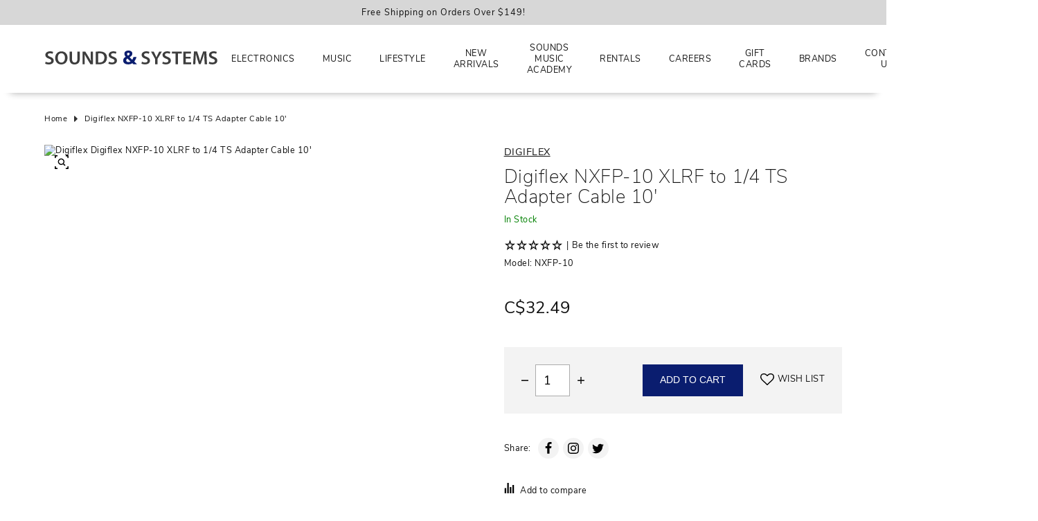

--- FILE ---
content_type: text/html;charset=utf-8
request_url: https://www.soundsandsystems.ca/digiflex-nxfp-10-xlrf-to-1-4-ts-adapter-cable-10.html
body_size: 26510
content:
<!DOCTYPE html>
<!--[if lt IE 7 ]><html class="ie ie6" lang="us"> <![endif]-->
<!--[if IE 7 ]><html class="ie ie7" lang="us"> <![endif]-->
<!--[if IE 8 ]><html class="ie ie8" lang="us"> <![endif]-->
<!--[if (gte IE 9)|!(IE)]><!--><html lang="us"> <!--<![endif]-->
<head>

<!-- Google Tag Manager -->
<script>(function(w,d,s,l,i){w[l]=w[l]||[];w[l].push({'gtm.start':
new Date().getTime(),event:'gtm.js'});var f=d.getElementsByTagName(s)[0],
j=d.createElement(s),dl=l!='dataLayer'?'&l='+l:'';j.async=true;j.src=
'https://www.googletagmanager.com/gtm.js?id='+i+dl;f.parentNode.insertBefore(j,f);
})(window,document,'script','dataLayer','GTM-52TKGP2');</script>
<!-- End Google Tag Manager -->
  
<meta charset="utf-8"/>
<!-- [START] 'blocks/head.rain' -->
<!--
  (c) 2008-2021 Lightspeed Netherlands B.V.
  http://www.lightspeedhq.com
-->
<link rel="canonical" href="https://www.soundsandsystems.ca/digiflex-nxfp-10-xlrf-to-1-4-ts-adapter-cable-10.html"/>
<link rel="alternate" href="https://www.soundsandsystems.ca//index.rss" type="application/rss+xml" title="New products"/>
<meta name="robots" content="noodp,noydir"/>
<meta property="og:url" content="https://www.soundsandsystems.ca/digiflex-nxfp-10-xlrf-to-1-4-ts-adapter-cable-10.html?source=facebook"/>
<meta property="og:site_name" content="Northern Sounds &amp; Systems – Phones, Electronics &amp; Music Gear"/>
<meta property="og:title" content="Digiflex NXFP-10 XLRF to 1/4 TS Adapter Cable 10&#039;"/>
<!--[if lt IE 9]>
<script src="https://cdn.shoplightspeed.com/assets/html5shiv.js?2021-04-22"></script>
<![endif]-->
<!-- [END] 'blocks/head.rain' --><title>Digiflex NXFP-10 XLRF to 1/4 TS Adapter Cable 10&#039; - Northern Sounds &amp; Systems </title>
<meta name="description" content="Kenora’s trusted source for cellphones, electronics, music instruments, and pro audio. Authorized Bell &amp; Lucky Mobile dealer. Shop online or in-store." />
<meta name="keywords" content="Digiflex, Digiflex, NXFP-10, XLRF, to, 1/4, TS, Adapter, Cable, 10&#039;,  music, cellular, electronics, pro audio, guitars, phones, Bell dealer, Lucky Mobile, instruments, speakers, accessories" />    
<meta http-equiv="X-UA-Compatible" content="IE=edge,chrome=1">
<meta name="viewport" content="width=device-width, initial-scale=1.0">
<meta name="apple-mobile-web-app-capable" content="yes">
<meta name="apple-mobile-web-app-status-bar-style" content="black">
<meta name="copyright" content="eCommerce Web Store Customized & Supported by: AdVision eCommerce Inc (BC) © 2025" />
<link rel="shortcut icon" href="https://cdn.shoplightspeed.com/shops/638912/themes/13768/v/940274/assets/favicon.ico?20240425213356" type="image/x-icon" />
<style>.color-wh{color:#fff}.color-bl{color:#111}.color-red{color:#ff5c33}.color-gr{color:#444}.color-grn{color:green}.bg-color-wh{background-color:#fff}.bg-color-bl{background-color:#111}.bg-color-red{background-color:#ff5c33}.bg-color-gr{background-color:#f3f3f3}html,body,div,span,applet,object,iframe,h1,h2,h3,h4,h5,h6,p,blockquote,pre,a,abbr,acronym,address,big,cite,code,del,dfn,em,img,ins,kbd,q,s,samp,small,strike,strong,sub,sup,tt,var,b,u,i,center,dl,dt,dd,ol,ul,li,fieldset,form,label,legend,table,caption,tbody,tfoot,thead,tr,th,td,article,aside,canvas,details,embed,figure,figcaption,footer,header,hgroup,menu,nav,output,ruby,section,summary,time,mark,audio,video{margin:0;padding:0;border:0}article,aside,details,figcaption,figure,footer,header,hgroup,menu,nav,section{display:block}html{font-size:14px;scroll-behavior:smooth}body{line-height:1.3;font-size:.9em;overflow-x:hidden;letter-spacing:.5px}ol,ul{list-style:none}blockquote,q{quotes:none}blockquote:before,blockquote:after,q:before,q:after{content:"";content:none}table{border-collapse:collapse;border-spacing:0}h1,h2,h3,h4,h5,h6{line-height:1.1}h1{font-size:1.7em}h2{font-size:1.5em}h3{font-size:1.3em}h4{font-size:1.2em}img{max-width:100%;width:unset;height:unset}a{color:inherit;outline:none;text-decoration:none}a:hover,a:visited,a:focus{text-decoration:none;color:inherited;outline:none}*{-moz-box-sizing:border-box;-webkit-box-sizing:border-box;box-sizing:border-box}textarea{min-height:200px}select{padding:5px}input:focus,select:focus,button:focus,textarea:focus{outline:none}input,select,textarea{font-size:14px}@keyframes smoothScroll{0%{transform:translateY(-100px)}100%{transform:translateY(0px)}}@keyframes smoothScrollOut{0%{transform:translateY(100px)}100%{transform:translateY(0px)}}@-webkit-keyframes fade-in{0%{opacity:0}100%{opacity:1}}@-moz-keyframes fade-in{0%{opacity:0}100%{opacity:1}}@-o-keyframes fade-in{0%{opacity:0}100%{opacity:1}}@keyframes fade-in{0%{opacity:0}100%{opacity:1}}@-webkit-keyframes spin{0%{-webkit-transform:rotate(0deg)}100%{-webkit-transform:rotate(360deg)}}@keyframes spin{0%{transform:rotate(0deg)}100%{transform:rotate(360deg)}}@keyframes fade-in-stagger{to{opacity:1;transform:translateY(0)}}:root{--mm-ocd-width:80%;--mm-ocd-min-width:200px;--mm-ocd-max-width:440px}body.mm-ocd-opened{overflow-y:hidden;-ms-scroll-chaining:none;overscroll-behavior:none}.mm-ocd{position:fixed;top:0;right:0;bottom:100%;left:0;z-index:9999;overflow:hidden;-ms-scroll-chaining:none;overscroll-behavior:contain;background:rgba(0,0,0,0);-webkit-transition-property:bottom,background-color;-o-transition-property:bottom,background-color;transition-property:bottom,background-color;-webkit-transition-duration:0s,.3s;-o-transition-duration:0s,.3s;transition-duration:0s,.3s;-webkit-transition-timing-function:ease;-o-transition-timing-function:ease;transition-timing-function:ease;-webkit-transition-delay:.45s,.15s;-o-transition-delay:.45s,.15s;transition-delay:.45s,.15s}.mm-ocd--open{bottom:0;background:rgba(0,0,0,.25);-webkit-transition-delay:0s;-o-transition-delay:0s;transition-delay:0s}.mm-ocd__content{position:absolute;top:0;bottom:0;z-index:2;width:80%;width:var(--mm-ocd-width);min-width:200px;min-width:var(--mm-ocd-min-width);max-width:440px;max-width:var(--mm-ocd-max-width);background:#fff;-webkit-transition-property:-webkit-transform;transition-property:-webkit-transform;-o-transition-property:transform;transition-property:transform;transition-property:transform,-webkit-transform;-webkit-transition-duration:.3s;-o-transition-duration:.3s;transition-duration:.3s;-webkit-transition-timing-function:ease;-o-transition-timing-function:ease;transition-timing-function:ease}.mm-ocd--left .mm-ocd__content{left:0;-webkit-transform:translate3d(-100%, 0, 0);transform:translate3d(-100%, 0, 0)}.mm-ocd--right .mm-ocd__content{right:0;-webkit-transform:translate3d(100%, 0, 0);transform:translate3d(100%, 0, 0)}.mm-ocd--open .mm-ocd__content{-webkit-transform:translate3d(0, 0, 0);transform:translate3d(0, 0, 0)}.mm-ocd__backdrop{position:absolute;top:0;bottom:0;z-index:3;width:20%;width:calc(100% - var(--mm-ocd-width));min-width:calc(100% - 440px);min-width:calc(100% - var(--mm-ocd-max-width));max-width:calc(100% - 200px);max-width:calc(100% - var(--mm-ocd-min-width));background:rgba(3,2,1,0)}.mm-ocd--left .mm-ocd__backdrop{right:0}.mm-ocd--right .mm-ocd__backdrop{left:0}.mm-spn,.mm-spn a,.mm-spn li,.mm-spn span,.mm-spn ul{display:block;padding:0;margin:0;-webkit-box-sizing:border-box;box-sizing:border-box}:root{--mm-spn-item-height:50px;--mm-spn-item-indent:20px;--mm-spn-line-height:24px}.mm-spn{width:100%;height:100%;-webkit-tap-highlight-color:rgba(0,0,0,0);-webkit-overflow-scrolling:touch;overflow:hidden;-webkit-clip-path:inset(0 0 0 0);clip-path:inset(0 0 0 0);-webkit-transform:translateX(0);-ms-transform:translateX(0);transform:translateX(0)}.mm-spn ul{-webkit-overflow-scrolling:touch;position:fixed;top:0;left:100%;bottom:0;z-index:2;width:130%;padding-right:30%;line-height:24px;line-height:var(--mm-spn-line-height);overflow:visible;overflow-y:auto;background:inherit;-webkit-transition:left .3s ease 0s;-o-transition:left .3s ease 0s;transition:left .3s ease 0s;cursor:default}.mm-spn ul:after{content:"";display:block;height:50px;height:var(--mm-spn-item-height)}.mm-spn>ul{left:0}.mm-spn ul.mm-spn--open{left:0}.mm-spn ul.mm-spn--parent{left:-30%;overflow-y:hidden}.mm-spn li{position:relative;background:inherit;cursor:pointer}.mm-spn li:before{content:"";display:block;position:absolute;top:25px;top:calc(var(--mm-spn-item-height)/2);right:25px;right:calc(var(--mm-spn-item-height)/2);z-index:0;width:10px;height:10px;border-top:2px solid;border-right:2px solid;-webkit-transform:rotate(45deg) translate(0, -50%);-ms-transform:rotate(45deg) translate(0, -50%);transform:rotate(45deg) translate(0, -50%);opacity:.4}.mm-spn li:after{content:"";display:block;margin-left:20px;margin-left:var(--mm-spn-item-indent);border-top:1px solid;opacity:.15}.mm-spn a,.mm-spn span{position:relative;z-index:1;padding:13px 20px;padding:calc((var(--mm-spn-item-height) - var(--mm-spn-line-height))/2) var(--mm-spn-item-indent)}.mm-spn a{background:inherit;color:inherit;text-decoration:none}.mm-spn a:not(:last-child){width:calc(100% - 50px);width:calc(100% - var(--mm-spn-item-height))}.mm-spn a:not(:last-child):after{content:"";display:block;position:absolute;top:0;right:0;bottom:0;border-right:1px solid;opacity:.15}.mm-spn span{background:0 0}.mm-spn.mm-spn--navbar{cursor:pointer}.mm-spn.mm-spn--navbar:before{content:"";display:block;position:absolute;top:25px;top:calc(var(--mm-spn-item-height)/2);left:20px;left:var(--mm-spn-item-indent);width:10px;height:10px;margin-top:2px;border-top:2px solid;border-left:2px solid;-webkit-transform:rotate(-45deg) translate(50%, -50%);-ms-transform:rotate(-45deg) translate(50%, -50%);transform:rotate(-45deg) translate(50%, -50%);opacity:.4}.mm-spn.mm-spn--navbar.mm-spn--main{cursor:default}.mm-spn.mm-spn--navbar.mm-spn--main:before{content:none;display:none}.mm-spn.mm-spn--navbar:after{content:attr(data-mm-spn-title);display:block;position:absolute;top:0;left:0;right:0;height:50px;height:var(--mm-spn-item-height);padding:0 40px;padding:0 calc(var(--mm-spn-item-indent)*2);line-height:50px;line-height:var(--mm-spn-item-height);opacity:.4;text-align:center;overflow:hidden;white-space:nowrap;-o-text-overflow:ellipsis;text-overflow:ellipsis}.mm-spn.mm-spn--navbar.mm-spn--main:after{padding-left:20px;padding-left:var(--mm-spn-item-indent)}.mm-spn.mm-spn--navbar ul{top:51px;top:calc(var(--mm-spn-item-height) + 1px)}.mm-spn.mm-spn--navbar ul:before{content:"";display:block;position:fixed;top:inherit;z-index:2;width:100%;border-top:1px solid currentColor;opacity:.15}.mm-spn.mm-spn--light{color:#444;background:#f3f3f3}.mm-spn.mm-spn--dark{color:#ddd;background:#333}.mm-spn.mm-spn--vertical{overflow-y:auto}.mm-spn.mm-spn--vertical ul{width:100%;padding-right:0;position:static}.mm-spn.mm-spn--vertical ul ul{display:none;padding-left:20px;padding-left:var(--mm-spn-item-indent)}.mm-spn.mm-spn--vertical ul ul:after{height:25px;height:calc(var(--mm-spn-item-height)/2)}.mm-spn.mm-spn--vertical ul.mm-spn--open{display:block}.mm-spn.mm-spn--vertical li.mm-spn--open:before{-webkit-transform:rotate(135deg) translate(-50%, 0);-ms-transform:rotate(135deg) translate(-50%, 0);transform:rotate(135deg) translate(-50%, 0)}.mm-spn.mm-spn--vertical ul ul li:last-child:after{content:none;display:none}.container{width:90%;max-width:1400px;margin-left:auto;margin-right:auto}.container.narrow{max-width:850px}.relative{position:relative}.absolute{position:absolute;z-index:1}.fixed{position:fixed;z-index:1}.m-auto{margin-left:auto;margin-right:auto}.flex{display:flex}.in-flex{display:inline-flex}.flex-wrap{flex-wrap:wrap}.hidden{display:none}.bl{display:block}.in-bl{display:inline-block}.text-center{text-align:center}.text-left{text-align:left}.text-right{text-align:right}.t-upper{text-transform:uppercase}.center-center{justify-content:center;align-items:center}.center-right{justify-content:flex-end;align-items:center}.center-bottom{align-items:flex-end}.center-top{justify-content:center;align-items:flex-start}.left-center{align-items:center}.left-top{align-items:flex-start}.left-bottom{align-items:flex-end}.right-bottom{justify-content:flex-end;align-items:flex-end}.right-right{justify-content:flex-end}.space-between{justify-content:space-between}.no-wrap{white-space:nowrap}.obj-fit{object-fit:cover;object-position:center}.top-pos{top:0}.left-pos{left:0}.bottom-pos{bottom:0}.right-pos{right:0}hr{height:1px;background-color:#f3f3f3;border:0;display:block}.ubold{font-weight:900}.lbold{font-weight:600}.bold{font-weight:700}.reg{font-weight:400}.light{font-weight:200}.underline{text-decoration:underline}.underline:hover{text-decoration:underline}.no-underline{text-decoration:none !important}.space-1{letter-spacing:1px}.space-2{letter-spacing:2px}.border-a{border:1px solid #acacac}.border-t{border-top:1px solid #acacac}.border-r{border-right:1px solid #acacac}.border-l{border-left:1px solid #acacac}.border-b{border-bottom:1px solid #acacac}.lh-half{line-height:1.6}.bg-img-center{background-size:cover;background-position:center center;background-repeat:no-repeat}.bg-img-top-center{background-size:cover;background-position:top center;background-repeat:no-repeat}.bg-img-left-center{background-size:cover;background-position:left center;background-repeat:no-repeat}.text-shadow{text-shadow:2px 2px 2px rgba(0,0,0,.85)}.italics{font-style:italic}.overlay{background-color:rgba(204,204,204,.5)}.slashed{position:relative;font-size:95%;color:#888}.slashed::before{content:"";position:absolute;z-index:1;top:50%;left:0;width:100%;display:block;background-color:#ff5c33;height:1px}input,textarea,select{border:1px solid #acacac}input:hover,textarea:hover,select:hover{border-color:#acacac}select{-webkit-appearance:none;appearance:none;background-repeat:no-repeat;background-position:calc(100% - 10px) center;cursor:pointer;padding-right:30px !important;line-height:1.5}a{cursor:pointer;color:inherit}small{font-size:95%}input:required,textarea:required,select:required{box-shadow:unset}input:focus,textarea:focus,select:focus{border-color:#333}button,input[type=radio],input[type=checkbox],input[type=button],input[type=submit]{cursor:pointer}button,input[type=button],input[type=submit]{border:0}svg{-webkit-transition:all .7s ease .15s;-moz-transition:all .7s ease .15s;-o-transition:all .7s ease .15s;-ms-transition:all .7s ease .15s;transition:all .7s ease .15s}input[type=button],input[type=submit],button,.btn{-webkit-transition:all .7s ease .15s;-moz-transition:all .7s ease .15s;-o-transition:all .7s ease .15s;-ms-transition:all .7s ease .15s;transition:all .7s ease .15s;display:inline-flex;line-height:1.2;font-size:12px;text-transform:uppercase;padding:8px 17px;align-items:center;justify-content:center;text-decoration:none}input[type=button]:hover,input[type=submit]:hover,button:hover,.btn:hover{color:#fff}input[type=number]{-moz-appearance:textfield}input[type=radio],input[type=checkbox]{position:relative;top:2px;right:2px}.btn.white{background-color:#fff}.btn.grey{color:#fff;background-color:#acacac}.btn.grey:hover{color:#fff}.btn.red{color:#fff;background-color:#ff5c33}.btn.red:hover{color:#fff}.trigger{display:inline-block;height:20px;width:20px;top:5px}.trigger span{position:absolute;transition:.3s;background-color:#111;border-radius:1px}.trigger span:first-of-type{top:25%;bottom:25%;width:10%;left:45%}.trigger span:last-of-type{left:25%;right:25%;height:10%;top:45%}.trigger.active span:first-of-type,.trigger.active span:last-of-type{transform:rotate(90deg)}.trigger.active span:last-of-type{left:50%;right:50%}.ribbon{padding:5px 10px;left:10px;top:10px;color:#fff;z-index:3;font-weight:300}.ribbon.new{color:#fff}.expand{top:0;right:-3px;border:0;padding:0;z-index:5;width:20px;height:20px}.expand::before{right:12px;-webkit-transform:rotate(45deg);-moz-transform:rotate(45deg);-o-transform:rotate(45deg);transform:rotate(45deg);content:"";position:absolute;top:50%;height:1px;width:9px;background:#111;-webkit-backface-visibility:hidden;-moz-backface-visibility:hidden;backface-visibility:hidden;-webkit-transition:width .5s,transform .5s;-moz-transition:width .5s,transform .5s;transition:width .5s,transform .5s}.expand::after{right:6px;-webkit-transform:rotate(-45deg);-moz-transform:rotate(-45deg);-o-transform:rotate(-45deg);transform:rotate(-45deg);content:"";position:absolute;top:50%;height:1px;width:9px;background-color:#111;-webkit-backface-visibility:hidden;-moz-backface-visibility:hidden;backface-visibility:hidden;-webkit-transition:width .5s,transform .5s;-moz-transition:width .5s,transform .5s;transition:width .5s,transform .5s}.expand.active::before{right:12px;width:14px;-webkit-transform:translate(5px) rotate(-45deg);-moz-transform:translate(5px) rotate(-45deg);-ms-transform:translate(5px) rotate(-45deg);transform:translate(5px) rotate(-45deg)}.expand.active::after{right:7px;width:14px;-webkit-transform:rotate(45deg);-moz-transform:rotate(45deg);-o-transform:rotate(45deg);transform:rotate(45deg)}.expand2{top:-3px;right:-3px;border:0;padding:0;z-index:5;width:20px;height:20px}.expand2::before{right:10px;content:"";position:absolute;top:50%;height:1px;width:12px;background:#111;-webkit-backface-visibility:hidden;-moz-backface-visibility:hidden;backface-visibility:hidden;-webkit-transition:width .5s,transform .5s;-moz-transition:width .5s,transform .5s;transition:width .5s,transform .5s}.expand2::after{right:10px;-ms-transform:rotate(90deg);-webkit-transform:rotate(90deg);transform:rotate(90deg);content:"";position:absolute;top:50%;height:1px;width:12px;background-color:#111;-webkit-backface-visibility:hidden;-moz-backface-visibility:hidden;backface-visibility:hidden;-webkit-transition:width .5s,transform .5s;-moz-transition:width .5s,transform .5s;transition:width .5s,transform .5s}.expand2.active:before{-ms-transform:rotate(360deg);-webkit-transform:rotate(360deg);transform:rotate(360deg)}.expand2.active:after{opacity:0;-webkit-transition:all .5s ease .15s;-moz-transition:all .5s ease .15s;-o-transition:all .5s ease .15s;-ms-transition:all .5s ease .15s;transition:all .5s ease .15s}.icon_arrow_down{width:20px;height:20px;position:relative}.icon_arrow_down::before{right:12px;-webkit-transform:rotate(45deg);-moz-transform:rotate(45deg);-o-transform:rotate(45deg);transform:rotate(45deg);content:"";position:absolute;top:50%;height:1px;width:8px;background-color:#111;-webkit-backface-visibility:hidden;-moz-backface-visibility:hidden;backface-visibility:hidden;-webkit-transition:width .5s,transform .5s;-moz-transition:width .5s,transform .5s;transition:width .5s,transform .5s}.icon_arrow_down::after{right:6px;-webkit-transform:rotate(-45deg);-moz-transform:rotate(-45deg);-o-transform:rotate(-45deg);transform:rotate(-45deg);content:"";position:absolute;top:50%;height:1px;width:8px;background-color:#111;-webkit-backface-visibility:hidden;-moz-backface-visibility:hidden;backface-visibility:hidden;-webkit-transition:width .5s,transform .5s;-moz-transition:width .5s,transform .5s;transition:width .5s,transform .5s}.collection-filter-price{height:1px;margin:3px 4px 8px 0;position:relative;background-color:#ccc}.collection-filter-price .ui-slider-range{margin:0 0 0 -1px;position:absolute;height:1px}.collection-filter-price .ui-slider-handle{display:flex;position:absolute;width:12px;height:12px;border:0;top:-5px;margin-left:-1px;cursor:col-resize;outline:none}.price-filter-range{margin-right:-10px}.price-filter-range:after{content:"";display:table;clear:both}.price-filter-range .min{float:left}.price-filter-range .max{float:right}::placeholder{color:#ccc}.gui-faq label{display:block;margin-top:5px}.gui-faq iframe{width:100% !important}.gui-faq p{font-size:15px}.gui-messages,.messages{max-width:1470px}.gui-table tbody tr td:first-child{min-width:100px !important}.gui-image{border:0 !important}.gui a.gui-button-large,.gui a.gui-button-small{border:0 !important;-webkit-border-radius:0 !important;-moz-border-radius:0 !important;-ms-border-radius:0 !important;border-radius:0 !important;text-transform:uppercase !important;font-size:12px !important}.gui .gui-block-subcontent{line-height:unset !important}a{text-decoration:none;-webkit-transition:all .5s ease .15s;-moz-transition:all .5s ease .15s;-o-transition:all .5s ease .15s;-ms-transition:all .5s ease .15s;transition:all .5s ease .15s}iframe{width:100% !important}.textpage h1,.textpage h2,.textpage h3,.textpage h4,.textpage h5,.textpage p,.textpage ul,.textpage ol{margin-bottom:20px;line-height:1.4}.textpage h1,.textpage h2,.textpage h3,.textpage h4,.textpage h5{font-weight:600}.textpage ul{list-style-type:disc;margin-left:15px}.textpage ul ul{list-style-type:circle;margin-top:10px}.textpage ol{list-style-type:decimal;margin-left:25px}.textpage li{margin-bottom:10px}.textpage a{text-decoration:underline}.textpage .divider{height:20px;background-repeat:repeat}.gui-div-faq-questions h1,.gui-div-faq-questions h2,.gui-div-faq-questions h3,.gui-div-faq-questions h4,.gui-div-faq-questions h5,.gui-div-faq-questions p,.gui-div-faq-questions ul,.gui-div-faq-questions ol{margin-bottom:20px !important;line-height:1.5}.gui-div-faq-questions ul{list-style-type:disc;margin-left:15px !important}.gui-div-faq-questions ul ul{list-style-type:circle;margin-top:10px}.gui-div-faq-questions ol{list-style-type:decimal;margin-left:25px}.gui-div-faq-questions li{margin-bottom:10px}.gui-div-faq-questions a{text-decoration:underline}.mm-spn.mm-spn--light{background-color:#fff}.mm-spn.mm-spn--light .btnClose{z-index:1;top:0;right:0;width:51px;height:51px;display:flex;align-items:center;justify-content:center;background-color:#ff5c33;cursor:pointer}.mm-spn.mm-spn--light .btnClose svg{fill:#fff}.mm-spn.mm-spn--light .btnClose:hover{background-color:#111}.mm-spn.mm-spn--light .btnClose:hover svg{fill:#ff5c33}.mm-ocd--open{background-color:rgba(0,0,0,.75)}.mm-spn.mm-spn--navbar::after{text-transform:uppercase;font-size:1.3em;opacity:1;font-weight:bold;letter-spacing:1px}#sidemenu li.active a{font-weight:600}.arrow{width:10px;height:10px;border:1px solid #000;border-left:0;border-top:0;position:relative;top:3px}.arrow-up{transform:rotate(225deg)}.arrow-right{transform:rotate(-45deg)}.arrow-left{transform:rotate(135deg)}.pager .arrow{width:8px;height:8px;border-color:#111;position:relative;top:0}.pager .arrow-right{left:-1px}.pager .arrow-left{right:-1px}.pager li{margin-left:5px}.pager li a{display:inline-flex;height:30px;width:30px;align-items:center;justify-content:center;border:1px solid #f3f3f3;-webkit-border-radius:50%;-moz-border-radius:50%;-ms-border-radius:50%;border-radius:50%}.pager li.active a{color:#fff;border-color:rgba(0,0,0,0)}.pager li.disabled{display:none}.pager li:hover a{border-color:rgba(0,0,0,0);color:#fff}.pager li.nav a:hover .arrow{border-color:#fff}.loading{width:100%;height:100%;top:0;left:0;position:fixed;display:flex;align-items:center;justify-content:center;background-color:rgba(0,0,0,.75);z-index:9999;text-align:center}.loading::after{content:"";display:block;background-color:rgba(0,0,0,.15);border-radius:50%;border-left:30px solid #e39fad;border-top:30px solid #acacac;border-right:30px solid #fff;border-bottom:30px solid #ff5c33;width:60px;height:60px;-webkit-animation:spin 3s linear infinite;animation:spin 3s linear infinite}.autocomplete{top:100%;right:0;width:100%;z-index:101;-webkit-box-shadow:0px 3px 5px 2px rgba(50,50,50,.75);-moz-box-shadow:0px 3px 5px 2px rgba(50,50,50,.75);box-shadow:0px 3px 5px 2px rgba(50,50,50,.75)}.autocomplete img{max-width:50px;max-height:50px}.autocomplete .desc{width:calc(100% - 45px);white-space:normal}.autocomplete .btnExit{right:10px;bottom:13px}.autocomplete .btnExit:hover svg{fill:#ff5c33}.autocomplete a{color:#111 !important}.stagger-up{transform:translateY(40px);transition:opacity .5s ease;animation:fade-in-stagger .8s ease forwards}.stagger-down{transform:translateY(-20px);transition:opacity .5s ease;animation:fade-in-stagger .8s ease forwards}.zoombox .images{position:relative;display:block}.zoombox .images a{display:none;cursor:pointer;cursor:-moz-zoom-in;cursor:-webkit-zoom-in;overflow:hidden}.zoombox .images a.first{display:block}.zoombox .images a img{height:auto}.zoombox .images a img.zoomImg{max-height:none}.fancybox-content{background-color:#fff !important}.p-5-a{padding:5px}.p-5-l{padding-left:5px}.p-5-r{padding-right:5px}.p-5-b{padding-bottom:5px}.p-5-t{padding-top:5px}.m-5-a{margin:5px}.m-5-l{margin-left:5px}.m-5-r{margin-right:5px}.m-5-b{margin-bottom:5px}.m-5-t{margin-top:5px}.p-10-a{padding:10px}.p-10-l{padding-left:10px}.p-10-r{padding-right:10px}.p-10-b{padding-bottom:10px}.p-10-t{padding-top:10px}.m-10-a{margin:10px}.m-10-l{margin-left:10px}.m-10-r{margin-right:10px}.m-10-b{margin-bottom:10px}.m-10-t{margin-top:10px}.p-15-a{padding:15px}.p-15-l{padding-left:15px}.p-15-r{padding-right:15px}.p-15-b{padding-bottom:15px}.p-15-t{padding-top:15px}.m-15-a{margin:15px}.m-15-l{margin-left:15px}.m-15-r{margin-right:15px}.m-15-b{margin-bottom:15px}.m-15-t{margin-top:15px}.p-20-a{padding:20px}.p-20-l{padding-left:20px}.p-20-r{padding-right:20px}.p-20-b{padding-bottom:20px}.p-20-t{padding-top:20px}.m-20-a{margin:20px}.m-20-l{margin-left:20px}.m-20-r{margin-right:20px}.m-20-b{margin-bottom:20px}.m-20-t{margin-top:20px}.p-25-a{padding:25px}.p-25-l{padding-left:25px}.p-25-r{padding-right:25px}.p-25-b{padding-bottom:25px}.p-25-t{padding-top:25px}.m-25-a{margin:25px}.m-25-l{margin-left:25px}.m-25-r{margin-right:25px}.m-25-b{margin-bottom:25px}.m-25-t{margin-top:25px}.p-30-a{padding:30px}.p-30-l{padding-left:30px}.p-30-r{padding-right:30px}.p-30-b{padding-bottom:30px}.p-30-t{padding-top:30px}.m-30-a{margin:30px}.m-30-l{margin-left:30px}.m-30-r{margin-right:30px}.m-30-b{margin-bottom:30px}.m-30-t{margin-top:30px}.p-35-a{padding:35px}.p-35-l{padding-left:35px}.p-35-r{padding-right:35px}.p-35-b{padding-bottom:35px}.p-35-t{padding-top:35px}.m-35-a{margin:35px}.m-35-l{margin-left:35px}.m-35-r{margin-right:35px}.m-35-b{margin-bottom:35px}.m-35-t{margin-top:35px}.p-40-a{padding:40px}.p-40-l{padding-left:40px}.p-40-r{padding-right:40px}.p-40-b{padding-bottom:40px}.p-40-t{padding-top:40px}.m-40-a{margin:40px}.m-40-l{margin-left:40px}.m-40-r{margin-right:40px}.m-40-b{margin-bottom:40px}.m-40-t{margin-top:40px}.p-45-a{padding:45px}.p-45-l{padding-left:45px}.p-45-r{padding-right:45px}.p-45-b{padding-bottom:45px}.p-45-t{padding-top:45px}.m-45-a{margin:45px}.m-45-l{margin-left:45px}.m-45-r{margin-right:45px}.m-45-b{margin-bottom:45px}.m-45-t{margin-top:45px}.p-50-a{padding:50px}.p-50-l{padding-left:50px}.p-50-r{padding-right:50px}.p-50-b{padding-bottom:50px}.p-50-t{padding-top:50px}.m-50-a{margin:50px}.m-50-l{margin-left:50px}.m-50-r{margin-right:50px}.m-50-b{margin-bottom:50px}.m-50-t{margin-top:50px}.p-55-a{padding:55px}.p-55-l{padding-left:55px}.p-55-r{padding-right:55px}.p-55-b{padding-bottom:55px}.p-55-t{padding-top:55px}.m-55-a{margin:55px}.m-55-l{margin-left:55px}.m-55-r{margin-right:55px}.m-55-b{margin-bottom:55px}.m-55-t{margin-top:55px}.p-60-a{padding:60px}.p-60-l{padding-left:60px}.p-60-r{padding-right:60px}.p-60-b{padding-bottom:60px}.p-60-t{padding-top:60px}.m-60-a{margin:60px}.m-60-l{margin-left:60px}.m-60-r{margin-right:60px}.m-60-b{margin-bottom:60px}.m-60-t{margin-top:60px}.p-65-a{padding:65px}.p-65-l{padding-left:65px}.p-65-r{padding-right:65px}.p-65-b{padding-bottom:65px}.p-65-t{padding-top:65px}.m-65-a{margin:65px}.m-65-l{margin-left:65px}.m-65-r{margin-right:65px}.m-65-b{margin-bottom:65px}.m-65-t{margin-top:65px}.p-70-a{padding:70px}.p-70-l{padding-left:70px}.p-70-r{padding-right:70px}.p-70-b{padding-bottom:70px}.p-70-t{padding-top:70px}.m-70-a{margin:70px}.m-70-l{margin-left:70px}.m-70-r{margin-right:70px}.m-70-b{margin-bottom:70px}.m-70-t{margin-top:70px}.p-75-a{padding:75px}.p-75-l{padding-left:75px}.p-75-r{padding-right:75px}.p-75-b{padding-bottom:75px}.p-75-t{padding-top:75px}.m-75-a{margin:75px}.m-75-l{margin-left:75px}.m-75-r{margin-right:75px}.m-75-b{margin-bottom:75px}.m-75-t{margin-top:75px}.p-80-a{padding:80px}.p-80-l{padding-left:80px}.p-80-r{padding-right:80px}.p-80-b{padding-bottom:80px}.p-80-t{padding-top:80px}.m-80-a{margin:80px}.m-80-l{margin-left:80px}.m-80-r{margin-right:80px}.m-80-b{margin-bottom:80px}.m-80-t{margin-top:80px}.p-85-a{padding:85px}.p-85-l{padding-left:85px}.p-85-r{padding-right:85px}.p-85-b{padding-bottom:85px}.p-85-t{padding-top:85px}.m-85-a{margin:85px}.m-85-l{margin-left:85px}.m-85-r{margin-right:85px}.m-85-b{margin-bottom:85px}.m-85-t{margin-top:85px}.p-90-a{padding:90px}.p-90-l{padding-left:90px}.p-90-r{padding-right:90px}.p-90-b{padding-bottom:90px}.p-90-t{padding-top:90px}.m-90-a{margin:90px}.m-90-l{margin-left:90px}.m-90-r{margin-right:90px}.m-90-b{margin-bottom:90px}.m-90-t{margin-top:90px}.p-95-a{padding:95px}.p-95-l{padding-left:95px}.p-95-r{padding-right:95px}.p-95-b{padding-bottom:95px}.p-95-t{padding-top:95px}.m-95-a{margin:95px}.m-95-l{margin-left:95px}.m-95-r{margin-right:95px}.m-95-b{margin-bottom:95px}.m-95-t{margin-top:95px}.p-100-a{padding:100px}.p-100-l{padding-left:100px}.p-100-r{padding-right:100px}.p-100-b{padding-bottom:100px}.p-100-t{padding-top:100px}.m-100-a{margin:100px}.m-100-l{margin-left:100px}.m-100-r{margin-right:100px}.m-100-b{margin-bottom:100px}.m-100-t{margin-top:100px}.grid-2-cols{display:grid;grid-template-columns:repeat(2, 1fr);column-gap:20px;row-gap:20px}.grid-3-cols{display:grid;grid-template-columns:repeat(3, 1fr);column-gap:20px;row-gap:20px}.grid-4-cols{display:grid;grid-template-columns:repeat(4, 1fr);column-gap:20px;row-gap:20px}.grid-5-cols{display:grid;grid-template-columns:repeat(5, 1fr);column-gap:20px;row-gap:20px}.grid-6-cols{display:grid;grid-template-columns:repeat(6, 1fr);column-gap:20px;row-gap:20px}.vh-5{height:5vh}.vh-10{height:10vh}.vh-15{height:15vh}.vh-20{height:20vh}.vh-25{height:25vh}.vh-30{height:30vh}.vh-35{height:35vh}.vh-40{height:40vh}.vh-45{height:45vh}.vh-50{height:50vh}.vh-55{height:55vh}.vh-60{height:60vh}.vh-65{height:65vh}.vh-70{height:70vh}.vh-75{height:75vh}.vh-80{height:80vh}.vh-85{height:85vh}.vh-90{height:90vh}.vh-95{height:95vh}.vh-100{height:100vh}.h-100{height:100%}.w-5{width:5%}.w-10{width:10%}.w-15{width:15%}.w-20{width:20%}.w-25{width:25%}.w-30{width:30%}.w-35{width:35%}.w-40{width:40%}.w-45{width:45%}.w-50{width:50%}.w-55{width:55%}.w-60{width:60%}.w-65{width:65%}.w-70{width:70%}.w-75{width:75%}.w-80{width:80%}.w-85{width:85%}.w-90{width:90%}.w-95{width:95%}.w-100{width:100%}.fs-4{font-size:0.65em}.fs-5{font-size:0.713em}.fs-6{font-size:0.776em}.fs-7{font-size:0.839em}.fs-8{font-size:0.902em}.fs-9{font-size:0.965em}.fs-10{font-size:1.028em}.fs-11{font-size:1.091em}.fs-12{font-size:1.154em}.fs-13{font-size:1.217em}.fs-14{font-size:1.28em}.fs-15{font-size:1.343em}.fs-16{font-size:1.406em}.fs-17{font-size:1.469em}.fs-18{font-size:1.532em}.fs-19{font-size:1.595em}.fs-20{font-size:1.658em}.fs-21{font-size:1.721em}.fs-22{font-size:1.784em}.fs-23{font-size:1.847em}.fs-24{font-size:1.91em}.fs-25{font-size:1.973em}.fs-26{font-size:2.036em}.fs-27{font-size:2.099em}.fs-28{font-size:2.162em}.fs-29{font-size:2.225em}.fs-30{font-size:2.288em}.fs-31{font-size:2.351em}.fs-32{font-size:2.414em}.fs-33{font-size:2.477em}.fs-34{font-size:2.54em}.fs-35{font-size:2.603em}.fs-36{font-size:2.666em}.fs-37{font-size:2.729em}.fs-38{font-size:2.792em}.fs-39{font-size:2.855em}.fs-40{font-size:2.918em}.slick-slider{position:relative;display:block;box-sizing:border-box;-webkit-user-select:none;-moz-user-select:none;-ms-user-select:none;user-select:none;-webkit-touch-callout:none;-khtml-user-select:none;-ms-touch-action:pan-y;touch-action:pan-y;-webkit-tap-highlight-color:rgba(0,0,0,0)}.slick-list{position:relative;display:block;overflow:hidden;margin:0;padding:0}.slick-list:focus{outline:none}.slick-list.dragging{cursor:pointer;cursor:hand}.slick-slider .slick-track,.slick-slider .slick-list{-webkit-transform:translate3d(0, 0, 0);-moz-transform:translate3d(0, 0, 0);-ms-transform:translate3d(0, 0, 0);-o-transform:translate3d(0, 0, 0);transform:translate3d(0, 0, 0)}.slick-track{position:relative;top:0;left:0;display:block;margin-left:auto;margin-right:auto}.slick-track:before,.slick-track:after{display:table;content:""}.slick-track:after{clear:both}.slick-loading .slick-track{visibility:hidden}.slick-disabled{opacity:0;visibility:hidden}.slick-slide{display:none;float:left;height:100%;min-height:1px}[dir=rtl] .slick-slide{float:right}.slick-slide img{display:block}.slick-slide.slick-loading img{display:none}.slick-slide.dragging img{pointer-events:none}.slick-initialized .slick-slide{display:block}.slick-loading .slick-slide{visibility:hidden}.slick-vertical .slick-slide{display:block;height:auto;border:1px solid rgba(0,0,0,0)}.slick-arrow.slick-hidden{display:none}.slick-prev,.slick-next{top:45%;position:absolute;display:flex;height:25px;width:25px;line-height:1;cursor:pointer;align-items:center;justify-content:center;z-index:1}.slick-prev{left:10px}.slick-next{right:10px}.slick-dots{position:absolute;bottom:25px;left:0;z-index:1;list-style:none;display:block;text-align:center;padding:0;margin:0;width:100%}.slick-dots li{position:relative;display:inline-block;height:15px;width:15px;border-radius:50%;background-color:#fff;margin:0 5px;padding:0;cursor:pointer}.slick-dots li button{display:none}.slick-dots li.slick-active{background-color:#ff5c33}header nav li.maj{margin:0 20px}header nav li.maj.active>a{font-weight:900}header nav li.maj:hover ._wrapper{display:block}header nav ._wrapper{display:none;left:0;top:80px;width:100%;border-bottom:1px solid #ccc;z-index:5}header nav ._wrapper>div{padding:30px 0}header nav ._wrapper>div>ul{width:90%;max-width:1400px;margin-left:auto;margin-right:auto}header ._links ._cart span{width:20px;height:20px;top:-10px;right:-15px;-webkit-border-radius:50%;-moz-border-radius:50%;-ms-border-radius:50%;border-radius:50%}header.border{box-shadow:0px 15px 10px -15px #acacac}img.bell-logo{max-width:120px}.logo_wrapper svg{width:250px}.logo_wrapper svg .a{fill:#3d3d3d}.logo_wrapper svg .b{fill:#0a1d6f}.hero-slider .arrow{width:20px;height:20px;border-color:#fff;top:unset}.hero-slider .slick-prev{left:20px}.hero-slider .slick-next{right:20px}.hero-slider img{max-height:70vh}.hero-slider ._wrapper.right{align-items:center;justify-content:flex-end;text-align:right}.hero-slider ._wrapper.center{align-items:center;justify-content:center;text-align:center}.hero-slider ._wrapper.left{align-items:center}.hero-slider .caption{max-width:400px;width:100%}.hero-slider .caption a{padding:10px 25px;background-color:rgba(68,68,68,.75);border:1px solid #fff}.home{background-color:#f3f3f3;margin-top:-5px}.home .hometext p{font-size:1.3em;padding-top:20px}.home img{opacity:.5}.home img.one{top:30px;left:-10px}.home img.two{top:0;right:0}.home img.tre{bottom:-5px;left:100px}
</style><link rel="stylesheet" href="https://cdn.shoplightspeed.com/shops/638912/themes/13768/assets/settings.css?20251118202955" />
<link rel="stylesheet" href="https://cdn.shoplightspeed.com/shops/638912/themes/13768/assets/jquery-fancybox.css?20251118202955" /><link rel="stylesheet" href="https://cdn.shoplightspeed.com/shops/638912/themes/13768/assets/northern.css?20251118202955" />  
<link rel="stylesheet" href="https://cdn.shoplightspeed.com/assets/gui-2-0.css?2025-02-20" /> 
<link rel="stylesheet" href="https://cdn.shoplightspeed.com/assets/gui-responsive-2-0.css?2025-02-20" />
<link rel="stylesheet" href="https://cdn.shoplightspeed.com/shops/638912/themes/13768/assets/custom.css?20251118202955" />
<script src="https://cdn.shoplightspeed.com/assets/jquery-1-9-1.js?2025-02-20"></script>
<script>
// Passive event listeners
jQuery.event.special.touchstart = {
    setup: function( _, ns, handle ) {
        this.addEventListener("touchstart", handle, { passive: !ns.includes("noPreventDefault") });
    }
};
jQuery.event.special.touchmove = {
    setup: function( _, ns, handle ) {
        this.addEventListener("touchmove", handle, { passive: !ns.includes("noPreventDefault") });
    }
};
</script>
  <meta name="google-site-verification" content="y3TZ98BADukbDHI5q5v2ZCqZZZQ34FY7-Kw-r2Ofg8g" />
<meta name="msvalidate.01" content="6432C5413ABB713215B2FD953ABFD58F" />
  
  <script type="text/javascript" src="//script.crazyegg.com/pages/scripts/0022/1041.js" async="async"></script>
  
  <script type="application/ld+json">
{
  "@context": "https://schema.org",
  "@type": "Store",
  "name": "Northern Sounds & Systems",
  "image": "https://cdn.shoplightspeed.com/shops/638912/files/39185647/image.jpg",
  "url": "https://www.soundsandsystems.ca/",
  "telephone": "807-468-1777",
  "address": {
    "@type": "PostalAddress",
    "streetAddress": "25 Chipman Street",
    "addressLocality": "Kenora",
    "addressRegion": "ON",
    "postalCode": "P9N 1V5",
    "addressCountry": "CA"
  },
  "geo": {
    "@type": "GeoCoordinates",
    "latitude": 49.7666096,
    "longitude": -94.48763249999999
  } ,
  "sameAs": [
    "https://www.instagram.com/soundsnsystems/",
    "https://www.facebook.com/SoundsandSystems/"
  ] 
}
</script>
</head>
<body> 

<!-- Google Tag Manager (noscript) -->
<noscript><iframe src="https://www.googletagmanager.com/ns.html?id=GTM-52TKGP2"
height="0" width="0" style="display:none;visibility:hidden"></iframe></noscript>
<!-- End Google Tag Manager (noscript) -->

<section class="topbar">
	<div class="container text-center p-10-a space-1">
			Free Shipping on Orders Over $149!
		</div>
</section>
<header class="relative border">
	<a href="#sidemenu" class="btnMobile mob-only"><span></span><span></span><span></span></a>
	<div class="container p-25-t p-25-b">
		<div class="flex space-between left-center">
			<a href="/" class="logo_wrapper"><svg viewBox="0 0 319.8 26.5"><path d="M171.2 26.1h-6.6l-2-2c-2.2 1.6-4.8 2.3-7.6 2.3 -2.9 0-5.1-0.7-6.8-2 -1.7-1.3-2.5-3.1-2.5-5.3 0-1.6 0.4-3 1.1-4.1 0.7-1.1 1.9-2.2 3.6-3.2 -0.9-1-1.5-2-1.9-2.9 -0.4-0.9-0.6-1.9-0.6-3 0-1.8 0.7-3.2 2-4.3 1.4-1.1 3.2-1.6 5.5-1.6 2.2 0 3.9 0.5 5.2 1.5 1.3 1 2 2.4 2 4.1 0 1.4-0.4 2.7-1.2 3.8 -0.8 1.2-2.1 2.3-3.9 3.3l5 4.9c0.8-1.4 1.6-3.1 2.2-5.3h5.6c-0.4 1.6-1 3.1-1.7 4.6 -0.7 1.5-1.6 2.8-2.5 4L171.2 26.1zM151.3 18.7c0 1 0.4 1.8 1.1 2.4 0.8 0.6 1.7 0.9 2.9 0.9 1.5 0 2.8-0.4 4-1.1l-5.8-5.8c-0.7 0.5-1.2 1.1-1.6 1.6S151.3 17.9 151.3 18.7zM157.6 6.2c0-0.6-0.2-1.1-0.6-1.5 -0.4-0.4-1-0.5-1.6-0.5 -0.8 0-1.4 0.2-1.9 0.6 -0.5 0.4-0.7 0.9-0.7 1.6 0 1 0.6 2.2 1.7 3.4 1-0.6 1.8-1.1 2.3-1.7C157.4 7.6 157.6 6.9 157.6 6.2z" class="b"/><path d="M2.4 21.3c1.4 0.8 3.6 1.5 5.9 1.5 2.8 0 4.4-1.3 4.4-3.3 0-1.8-1.2-2.9-4.3-4 -4-1.4-6.6-3.6-6.6-7.1 0-4 3.3-7 8.6-7 2.6 0 4.6 0.6 5.8 1.2l-1.1 3.6C14.3 5.8 12.6 5.1 10.4 5.1c-2.8 0-4 1.5-4 2.9 0 1.9 1.4 2.7 4.6 4 4.2 1.6 6.3 3.7 6.3 7.2 0 3.9-3 7.3-9.2 7.3 -2.6 0-5.2-0.7-6.6-1.5L2.4 21.3z" class="a"/><path d="M42.8 13.7c0 8.1-4.9 12.8-11.6 12.8 -6.8 0-11.2-5.2-11.2-12.3 0-7.4 4.7-12.7 11.5-12.7C38.6 1.5 42.8 6.8 42.8 13.7zM24.7 14.1c0 4.9 2.5 8.9 6.7 8.9 4.3 0 6.7-4 6.7-9 0-4.6-2.3-8.9-6.7-8.9C27 5 24.7 9.1 24.7 14.1z" class="a"/><path d="M51 1.9v14.1c0 4.8 2 6.9 5 6.9 3.2 0 5.1-2.2 5.1-6.9V1.9h4.4V15.7c0 7.5-3.9 10.8-9.7 10.8 -5.6 0-9.3-3.1-9.3-10.8V1.9H51z" class="a"/><path d="M70.6 26.1V1.9h5l6.3 10.4c1.6 2.7 3 5.5 4.1 8.1h0.1c-0.3-3.2-0.4-6.4-0.4-10.1V1.9h4.1v24.3H85.2l-6.3-10.7c-1.5-2.7-3.2-5.7-4.4-8.4l-0.1 0c0.2 3.1 0.2 6.3 0.2 10.3v8.7H70.6z" class="a"/><path d="M94.9 2.2c1.9-0.3 4.4-0.5 7.1-0.5 4.5 0 7.7 0.9 9.9 2.8 2.3 1.9 3.8 4.8 3.8 8.9 0 4.3-1.5 7.6-3.8 9.6 -2.4 2.2-6.3 3.3-11 3.3 -2.6 0-4.5-0.1-6-0.3L94.9 2.2 94.9 2.2zM99.3 22.7c0.6 0.1 1.5 0.1 2.4 0.1 5.8 0 9.2-3.1 9.2-9.3 0-5.4-3.1-8.4-8.6-8.4 -1.4 0-2.4 0.1-3 0.3V22.7z" class="a"/><path d="M119.4 21.3c1.4 0.8 3.6 1.5 5.9 1.5 2.8 0 4.4-1.3 4.4-3.3 0-1.8-1.2-2.9-4.3-4 -4-1.4-6.6-3.6-6.6-7.1 0-4 3.3-7 8.6-7 2.6 0 4.6 0.6 5.8 1.2l-1.1 3.6c-0.9-0.5-2.6-1.2-4.8-1.2 -2.8 0-4 1.5-4 2.9 0 1.9 1.4 2.7 4.6 4 4.2 1.6 6.3 3.7 6.3 7.2 0 3.9-3 7.3-9.2 7.3 -2.6 0-5.2-0.7-6.6-1.5L119.4 21.3z" class="a"/><path d="M180.4 21.3c1.4 0.8 3.6 1.5 5.9 1.5 2.8 0 4.4-1.3 4.4-3.3 0-1.8-1.2-2.9-4.3-4 -4-1.4-6.6-3.6-6.6-7.1 0-4 3.3-7 8.6-7 2.6 0 4.6 0.6 5.8 1.2l-1.1 3.6c-0.9-0.5-2.6-1.2-4.8-1.2 -2.8 0-4 1.5-4 2.9 0 1.9 1.4 2.7 4.6 4 4.2 1.6 6.3 3.7 6.3 7.2 0 3.9-3 7.3-9.2 7.3 -2.6 0-5.2-0.7-6.6-1.5L180.4 21.3z" class="a"/><path d="M204.7 26.1V16L197.1 1.9h5l2.9 6.2c0.8 1.8 1.4 3.2 2.1 4.8h0.1c0.6-1.5 1.3-3.1 2.1-4.8l2.9-6.2h5l-8.1 14v10.2H204.7z" class="a"/><path d="M219 21.3c1.4 0.8 3.6 1.5 5.9 1.5 2.8 0 4.4-1.3 4.4-3.3 0-1.8-1.2-2.9-4.3-4 -4-1.4-6.6-3.6-6.6-7.1 0-4 3.3-7 8.6-7 2.6 0 4.6 0.6 5.8 1.2l-1.1 3.6c-0.9-0.5-2.6-1.2-4.8-1.2 -2.8 0-4 1.5-4 2.9 0 1.9 1.4 2.7 4.6 4 4.2 1.6 6.3 3.7 6.3 7.2 0 3.9-3 7.3-9.2 7.3 -2.6 0-5.2-0.7-6.6-1.5L219 21.3z" class="a"/><path d="M242.5 5.6h-6.9V1.9h18.3V5.6h-7v20.6h-4.4V5.6z" class="a"/><path d="M270.3 15.4h-9.1v7.1h10.2v3.6h-14.6V1.9h14.1v3.6h-9.7v6.3h9.1V15.4z" class="a"/><path d="M295.8 16.2c-0.1-3.1-0.3-6.9-0.3-10.2h-0.1c-0.8 3-1.8 6.2-2.9 9.3l-3.5 10.5h-3.4l-3.2-10.4c-0.9-3.1-1.8-6.4-2.4-9.4h-0.1c-0.1 3.2-0.3 7-0.4 10.3l-0.5 9.8h-4.1l1.6-24.3h5.8l3.2 9.8c0.9 2.8 1.6 5.7 2.2 8.4h0.1c0.6-2.6 1.5-5.6 2.4-8.5l3.3-9.7h5.8l1.4 24.3h-4.3L295.8 16.2z" class="a"/><path d="M304.9 21.3c1.4 0.8 3.6 1.5 5.9 1.5 2.8 0 4.4-1.3 4.4-3.3 0-1.8-1.2-2.9-4.3-4 -4-1.4-6.6-3.6-6.6-7.1 0-4 3.3-7 8.6-7 2.6 0 4.6 0.6 5.8 1.2l-1.1 3.6c-0.9-0.5-2.6-1.2-4.8-1.2 -2.8 0-4 1.5-4 2.9 0 1.9 1.4 2.7 4.6 4 4.2 1.6 6.3 3.7 6.3 7.2 0 3.9-3 7.3-9.2 7.3 -2.6 0-5.2-0.7-6.6-1.5L304.9 21.3z" class="a"/></svg>
			</a>
			<nav class="text-center">
				<ul class="flex left-center">
										<li class="maj in-bl">
						<a class="t-upper" href="https://www.soundsandsystems.ca/electronics-4635986/">Electronics</a>
							
						<div class="_wrapper absolute stagger-down">
							<div class="m-30-t bg-color-gr">
								<ul class="grid-5-cols text-left">
																		<li>
										<a class="fs-18 bold color-gr" href="https://www.soundsandsystems.ca/electronics/devices-from-bell-4636044/">Devices from Bell</a>
																
										<ul class="m-10-t">
																					<li class="m-5-b">
												<a class="fs-12" href="https://www.soundsandsystems.ca/electronics/devices-from-bell/phones-4636046/">Phones</a>
																			
											</li>
																					<li class="m-5-b">
												<a class="fs-12" href="https://www.soundsandsystems.ca/electronics/devices-from-bell/mobile-internet-4636049/">Mobile Internet</a>
																			
											</li>
																					<li class="m-5-b">
												<a class="fs-12" href="https://www.soundsandsystems.ca/electronics/devices-from-bell/tablets-4148419/">Tablets</a>
																			
											</li>
																					<li class="m-5-b">
												<a class="fs-12" href="https://www.soundsandsystems.ca/electronics/devices-from-bell/smartwatches-4636048/">Smartwatches</a>
																			
											</li>
																				</ul>
																			</li>
																		<li>
										<a class="fs-18 bold color-gr" href="https://www.soundsandsystems.ca/electronics/phone-cases/">Phone Cases</a>
																
										<ul class="m-10-t">
																					<li class="m-5-b">
												<a class="fs-12" href="https://www.soundsandsystems.ca/electronics/phone-cases/iphone-cases/">iPhone Cases</a>
																								<ul class="m-10-t m-10-b m-10-l">
																									<li>
													<a class="fs-12" href="https://www.soundsandsystems.ca/electronics/phone-cases/iphone-cases/iphone-17/">iPhone 17</a>
													</li>
																									<li>
													<a class="fs-12" href="https://www.soundsandsystems.ca/electronics/phone-cases/iphone-cases/iphone-air/">iPhone Air</a>
													</li>
																									<li>
													<a class="fs-12" href="https://www.soundsandsystems.ca/electronics/phone-cases/iphone-cases/iphone-17-pro/">iPhone 17 pro</a>
													</li>
																									<li>
													<a class="fs-12" href="https://www.soundsandsystems.ca/electronics/phone-cases/iphone-cases/iphone-17-pro-max/">iPhone 17 Pro Max</a>
													</li>
																									<li>
													<a class="fs-12" href="https://www.soundsandsystems.ca/electronics/phone-cases/iphone-cases/iphone-16e/">iPhone 16E</a>
													</li>
																									
													<li>
													<a class="fs-8" href="https://www.soundsandsystems.ca/electronics/phone-cases/iphone-cases/">[More...]</a>
													</li>
																								</ul>
																			
											</li>
																					<li class="m-5-b">
												<a class="fs-12" href="https://www.soundsandsystems.ca/electronics/phone-cases/samsung-cases/">Samsung Cases</a>
																								<ul class="m-10-t m-10-b m-10-l">
																									<li>
													<a class="fs-12" href="https://www.soundsandsystems.ca/electronics/phone-cases/samsung-cases/s25-fe-cases/">S25 FE Cases</a>
													</li>
																									<li>
													<a class="fs-12" href="https://www.soundsandsystems.ca/electronics/phone-cases/samsung-cases/samsung-galaxy-s25-edge/">Samsung Galaxy S25 Edge</a>
													</li>
																									<li>
													<a class="fs-12" href="https://www.soundsandsystems.ca/electronics/phone-cases/samsung-cases/samsung-galaxy-s25-ultra/">Samsung Galaxy S25 Ultra</a>
													</li>
																									<li>
													<a class="fs-12" href="https://www.soundsandsystems.ca/electronics/phone-cases/samsung-cases/samsung-galaxy-s25-4708297/">Samsung Galaxy S25+</a>
													</li>
																									<li>
													<a class="fs-12" href="https://www.soundsandsystems.ca/electronics/phone-cases/samsung-cases/samsung-galaxy-s25/">Samsung Galaxy S25</a>
													</li>
																									
													<li>
													<a class="fs-8" href="https://www.soundsandsystems.ca/electronics/phone-cases/samsung-cases/">[More...]</a>
													</li>
																								</ul>
																			
											</li>
																					<li class="m-5-b">
												<a class="fs-12" href="https://www.soundsandsystems.ca/electronics/phone-cases/google-pixel-cases/">Google Pixel Cases</a>
																								<ul class="m-10-t m-10-b m-10-l">
																									<li>
													<a class="fs-12" href="https://www.soundsandsystems.ca/electronics/phone-cases/google-pixel-cases/google-pixel-10-10-pro/">Google Pixel 10/10 Pro</a>
													</li>
																									<li>
													<a class="fs-12" href="https://www.soundsandsystems.ca/electronics/phone-cases/google-pixel-cases/google-pixel-10-pro-xl/">Google Pixel 10 Pro XL</a>
													</li>
																									<li>
													<a class="fs-12" href="https://www.soundsandsystems.ca/electronics/phone-cases/google-pixel-cases/pixel-9a/">Pixel 9A</a>
													</li>
																									<li>
													<a class="fs-12" href="https://www.soundsandsystems.ca/electronics/phone-cases/google-pixel-cases/google-pixel-9-9-pro/">Google Pixel 9/9 Pro</a>
													</li>
																									<li>
													<a class="fs-12" href="https://www.soundsandsystems.ca/electronics/phone-cases/google-pixel-cases/google-pixel-9-pro-xl/">Google Pixel 9 Pro XL</a>
													</li>
																									
													<li>
													<a class="fs-8" href="https://www.soundsandsystems.ca/electronics/phone-cases/google-pixel-cases/">[More...]</a>
													</li>
																								</ul>
																			
											</li>
																					<li class="m-5-b">
												<a class="fs-12" href="https://www.soundsandsystems.ca/electronics/phone-cases/other-cases/">Other Cases</a>
																								<ul class="m-10-t m-10-b m-10-l">
																									<li>
													<a class="fs-12" href="https://www.soundsandsystems.ca/electronics/phone-cases/other-cases/motorola-cases/">Motorola Cases</a>
													</li>
																																				</ul>
																			
											</li>
																				</ul>
																			</li>
																		<li>
										<a class="fs-18 bold color-gr" href="https://www.soundsandsystems.ca/electronics/accessories/">Accessories </a>
																
										<ul class="m-10-t">
																					<li class="m-5-b">
												<a class="fs-12" href="https://www.soundsandsystems.ca/electronics/accessories/screen-protectors/">Screen Protectors</a>
																			
											</li>
																					<li class="m-5-b">
												<a class="fs-12" href="https://www.soundsandsystems.ca/electronics/accessories/mounts/">Mounts</a>
																			
											</li>
																					<li class="m-5-b">
												<a class="fs-12" href="https://www.soundsandsystems.ca/electronics/accessories/phone-chargers/">Phone Chargers</a>
																								<ul class="m-10-t m-10-b m-10-l">
																									<li>
													<a class="fs-12" href="https://www.soundsandsystems.ca/electronics/accessories/phone-chargers/wireless-chargers/">Wireless Chargers</a>
													</li>
																									<li>
													<a class="fs-12" href="https://www.soundsandsystems.ca/electronics/accessories/phone-chargers/power-banks/">Power Banks</a>
													</li>
																									<li>
													<a class="fs-12" href="https://www.soundsandsystems.ca/electronics/accessories/phone-chargers/cables-plugs/">Cables &amp; Plugs</a>
													</li>
																									<li>
													<a class="fs-12" href="https://www.soundsandsystems.ca/electronics/accessories/phone-chargers/car-chargers/">Car Chargers</a>
													</li>
																																				</ul>
																			
											</li>
																					<li class="m-5-b">
												<a class="fs-12" href="https://www.soundsandsystems.ca/electronics/accessories/popsockets/">PopSockets</a>
																			
											</li>
																					<li class="m-5-b">
												<a class="fs-12" href="https://www.soundsandsystems.ca/electronics/accessories/holsters-charms-lanyards/">Holsters, Charms &amp; Lanyards</a>
																			
											</li>
																					<li class="m-5-b">
												<a class="fs-12" href="https://www.soundsandsystems.ca/electronics/accessories/magsafe-grips-wallets/">Magsafe Grips &amp; Wallets</a>
																			
											</li>
																					<li class="m-5-b">
												<a class="fs-12" href="https://www.soundsandsystems.ca/electronics/accessories/cables-adaptors/">Cables &amp; Adaptors</a>
																			
											</li>
																					<li class="m-5-b">
												<a class="fs-12" href="https://www.soundsandsystems.ca/electronics/accessories/mice-keyboards-controllers/">Mice, Keyboards &amp; Controllers</a>
																			
											</li>
																					<li class="m-5-b">
												<a class="fs-12" href="https://www.soundsandsystems.ca/electronics/accessories/bluetooth-trackers/">Bluetooth Trackers</a>
																			
											</li>
																					<li class="m-5-b">
												<a class="fs-12" href="https://www.soundsandsystems.ca/electronics/accessories/hands-free/">Hands Free</a>
																			
											</li>
																					<li class="m-5-b">
												<a class="fs-12" href="https://www.soundsandsystems.ca/electronics/accessories/watch-accessories/">Watch Accessories</a>
																			
											</li>
																					<li class="m-5-b">
												<a class="fs-12" href="https://www.soundsandsystems.ca/electronics/accessories/sattelite-communicator/">Sattelite Communicator</a>
																			
											</li>
																				</ul>
																			</li>
																		<li>
										<a class="fs-18 bold color-gr" href="https://www.soundsandsystems.ca/electronics/audio-4637214/">Audio</a>
																
										<ul class="m-10-t">
																					<li class="m-5-b">
												<a class="fs-12" href="https://www.soundsandsystems.ca/electronics/audio/gaming-headsets/">Gaming Headsets</a>
																			
											</li>
																					<li class="m-5-b">
												<a class="fs-12" href="https://www.soundsandsystems.ca/electronics/audio/headphones-4636045/">Headphones</a>
																			
											</li>
																					<li class="m-5-b">
												<a class="fs-12" href="https://www.soundsandsystems.ca/electronics/audio/soundbars/">Soundbars</a>
																			
											</li>
																					<li class="m-5-b">
												<a class="fs-12" href="https://www.soundsandsystems.ca/electronics/audio/bluetooth-speakers/">Bluetooth Speakers</a>
																			
											</li>
																					<li class="m-5-b">
												<a class="fs-12" href="https://www.soundsandsystems.ca/electronics/audio/bookshelf-speakers/">Bookshelf Speakers</a>
																			
											</li>
																					<li class="m-5-b">
												<a class="fs-12" href="https://www.soundsandsystems.ca/electronics/audio/radios/">Radios</a>
																			
											</li>
																				</ul>
																			</li>
																		<li>
										<a class="fs-18 bold color-gr" href="https://www.soundsandsystems.ca/electronics/signal-boosters/">Signal Boosters</a>
																
										<ul class="m-10-t">
																					<li class="m-5-b">
												<a class="fs-12" href="https://www.soundsandsystems.ca/electronics/signal-boosters/home-office-signal-boosters/">Home &amp; Office Signal Boosters</a>
																			
											</li>
																					<li class="m-5-b">
												<a class="fs-12" href="https://www.soundsandsystems.ca/electronics/signal-boosters/vehicle-signal-boosters/">Vehicle Signal Boosters</a>
																			
											</li>
																				</ul>
																			</li>
																		<li>
										<a class="fs-18 bold color-gr" href="https://www.soundsandsystems.ca/electronics/tablet-cases/">Tablet Cases</a>
																			</li>
																	</ul>
							</div>
						</div>
							
					</li>
										<li class="maj in-bl">
						<a class="t-upper" href="https://www.soundsandsystems.ca/music/">Music</a>
							
						<div class="_wrapper absolute stagger-down">
							<div class="m-30-t bg-color-gr">
								<ul class="grid-5-cols text-left">
																		<li>
										<a class="fs-18 bold color-gr" href="https://www.soundsandsystems.ca/music/guitars/">Guitars</a>
																
										<ul class="m-10-t">
																					<li class="m-5-b">
												<a class="fs-12" href="https://www.soundsandsystems.ca/music/guitars/electric-guitars/">Electric Guitars</a>
																			
											</li>
																					<li class="m-5-b">
												<a class="fs-12" href="https://www.soundsandsystems.ca/music/guitars/acoustic-guitars/">Acoustic Guitars</a>
																			
											</li>
																					<li class="m-5-b">
												<a class="fs-12" href="https://www.soundsandsystems.ca/music/guitars/bass-guitars/">Bass Guitars</a>
																			
											</li>
																					<li class="m-5-b">
												<a class="fs-12" href="https://www.soundsandsystems.ca/music/guitars/amplifiers/">Amplifiers</a>
																			
											</li>
																					<li class="m-5-b">
												<a class="fs-12" href="https://www.soundsandsystems.ca/music/guitars/ukuleles/">Ukuleles</a>
																			
											</li>
																					<li class="m-5-b">
												<a class="fs-12" href="https://www.soundsandsystems.ca/music/guitars/classical-guitars/">Classical Guitars</a>
																			
											</li>
																					<li class="m-5-b">
												<a class="fs-12" href="https://www.soundsandsystems.ca/music/guitars/folk-instruments/">Folk Instruments</a>
																			
											</li>
																					<li class="m-5-b">
												<a class="fs-12" href="https://www.soundsandsystems.ca/music/guitars/harmonicas/">Harmonicas</a>
																			
											</li>
																				</ul>
																			</li>
																		<li>
										<a class="fs-18 bold color-gr" href="https://www.soundsandsystems.ca/music/guitar-accessories/">Guitar Accessories</a>
																
										<ul class="m-10-t">
																					<li class="m-5-b">
												<a class="fs-12" href="https://www.soundsandsystems.ca/music/guitar-accessories/effect-pedals/">Effect Pedals</a>
																			
											</li>
																					<li class="m-5-b">
												<a class="fs-12" href="https://www.soundsandsystems.ca/music/guitar-accessories/instrument-cables/">Instrument Cables</a>
																			
											</li>
																					<li class="m-5-b">
												<a class="fs-12" href="https://www.soundsandsystems.ca/music/guitar-accessories/tuners-metronomes/">Tuners &amp; Metronomes</a>
																			
											</li>
																					<li class="m-5-b">
												<a class="fs-12" href="https://www.soundsandsystems.ca/music/guitar-accessories/stands-hangers/">Stands &amp; Hangers</a>
																			
											</li>
																					<li class="m-5-b">
												<a class="fs-12" href="https://www.soundsandsystems.ca/music/guitar-accessories/gig-bags-cases/">Gig Bags &amp; Cases</a>
																			
											</li>
																					<li class="m-5-b">
												<a class="fs-12" href="https://www.soundsandsystems.ca/music/guitar-accessories/picks/">Picks</a>
																			
											</li>
																					<li class="m-5-b">
												<a class="fs-12" href="https://www.soundsandsystems.ca/music/guitar-accessories/capo/">Capo</a>
																			
											</li>
																					<li class="m-5-b">
												<a class="fs-12" href="https://www.soundsandsystems.ca/music/guitar-accessories/straps/">Straps</a>
																			
											</li>
																					<li class="m-5-b">
												<a class="fs-12" href="https://www.soundsandsystems.ca/music/guitar-accessories/slides/">Slides</a>
																			
											</li>
																					<li class="m-5-b">
												<a class="fs-12" href="https://www.soundsandsystems.ca/music/guitar-accessories/power-supply/">Power Supply</a>
																			
											</li>
																					<li class="m-5-b">
												<a class="fs-12" href="https://www.soundsandsystems.ca/music/guitar-accessories/pedalboards/">PedalBoards</a>
																			
											</li>
																					<li class="m-5-b">
												<a class="fs-12" href="https://www.soundsandsystems.ca/music/guitar-accessories/strings/">Strings</a>
																								<ul class="m-10-t m-10-b m-10-l">
																									<li>
													<a class="fs-12" href="https://www.soundsandsystems.ca/music/guitar-accessories/strings/acoustic-guitar-strings/">Acoustic Guitar Strings</a>
													</li>
																									<li>
													<a class="fs-12" href="https://www.soundsandsystems.ca/music/guitar-accessories/strings/electric-guitar-strings/">Electric Guitar Strings</a>
													</li>
																									<li>
													<a class="fs-12" href="https://www.soundsandsystems.ca/music/guitar-accessories/strings/bass-guitar-strings/">Bass Guitar Strings</a>
													</li>
																									<li>
													<a class="fs-12" href="https://www.soundsandsystems.ca/music/guitar-accessories/strings/other-strings/">Other Strings</a>
													</li>
																																				</ul>
																			
											</li>
																					<li class="m-5-b">
												<a class="fs-12" href="https://www.soundsandsystems.ca/music/guitar-accessories/guitar-maintenance/">Guitar Maintenance</a>
																								<ul class="m-10-t m-10-b m-10-l">
																									<li>
													<a class="fs-12" href="https://www.soundsandsystems.ca/music/guitar-accessories/guitar-maintenance/parts/">Parts</a>
													</li>
																									<li>
													<a class="fs-12" href="https://www.soundsandsystems.ca/music/guitar-accessories/guitar-maintenance/care-cleaning/">Care &amp; Cleaning</a>
													</li>
																									<li>
													<a class="fs-12" href="https://www.soundsandsystems.ca/music/guitar-accessories/guitar-maintenance/pickups/">Pickups</a>
													</li>
																									<li>
													<a class="fs-12" href="https://www.soundsandsystems.ca/music/guitar-accessories/guitar-maintenance/humidifiers/">Humidifiers</a>
													</li>
																									<li>
													<a class="fs-12" href="https://www.soundsandsystems.ca/music/guitar-accessories/guitar-maintenance/machine-heads/">Machine Heads</a>
													</li>
																									
													<li>
													<a class="fs-8" href="https://www.soundsandsystems.ca/music/guitar-accessories/guitar-maintenance/">[More...]</a>
													</li>
																								</ul>
																			
											</li>
																				</ul>
																			</li>
																		<li>
										<a class="fs-18 bold color-gr" href="https://www.soundsandsystems.ca/music/pianos/">Pianos</a>
																
										<ul class="m-10-t">
																					<li class="m-5-b">
												<a class="fs-12" href="https://www.soundsandsystems.ca/music/pianos/keyboards-pianos/">Keyboards &amp; Pianos</a>
																			
											</li>
																					<li class="m-5-b">
												<a class="fs-12" href="https://www.soundsandsystems.ca/music/pianos/midi-controllers/">MIDI Controllers</a>
																			
											</li>
																					<li class="m-5-b">
												<a class="fs-12" href="https://www.soundsandsystems.ca/music/pianos/stands-benches/">Stands &amp; Benches</a>
																			
											</li>
																					<li class="m-5-b">
												<a class="fs-12" href="https://www.soundsandsystems.ca/music/pianos/cases-bags/">Cases &amp; Bags</a>
																			
											</li>
																					<li class="m-5-b">
												<a class="fs-12" href="https://www.soundsandsystems.ca/music/pianos/pedals/">Pedals</a>
																			
											</li>
																					<li class="m-5-b">
												<a class="fs-12" href="https://www.soundsandsystems.ca/music/pianos/miscellaneous/">Miscellaneous</a>
																			
											</li>
																				</ul>
																			</li>
																		<li>
										<a class="fs-18 bold color-gr" href="https://www.soundsandsystems.ca/music/percussion/">Percussion</a>
																
										<ul class="m-10-t">
																					<li class="m-5-b">
												<a class="fs-12" href="https://www.soundsandsystems.ca/music/percussion/acoustic-drums/">Acoustic Drums</a>
																			
											</li>
																					<li class="m-5-b">
												<a class="fs-12" href="https://www.soundsandsystems.ca/music/percussion/electronic-drums/">Electronic Drums</a>
																			
											</li>
																					<li class="m-5-b">
												<a class="fs-12" href="https://www.soundsandsystems.ca/music/percussion/hand-percusion/">Hand Percusion</a>
																			
											</li>
																					<li class="m-5-b">
												<a class="fs-12" href="https://www.soundsandsystems.ca/music/percussion/cymbals/">Cymbals</a>
																			
											</li>
																					<li class="m-5-b">
												<a class="fs-12" href="https://www.soundsandsystems.ca/music/percussion/kick-pedals/">Kick Pedals</a>
																			
											</li>
																					<li class="m-5-b">
												<a class="fs-12" href="https://www.soundsandsystems.ca/music/percussion/hardware/">Hardware</a>
																			
											</li>
																					<li class="m-5-b">
												<a class="fs-12" href="https://www.soundsandsystems.ca/music/percussion/drum-skins/">Drum Skins</a>
																			
											</li>
																					<li class="m-5-b">
												<a class="fs-12" href="https://www.soundsandsystems.ca/music/percussion/accessories/">Accessories</a>
																			
											</li>
																					<li class="m-5-b">
												<a class="fs-12" href="https://www.soundsandsystems.ca/music/percussion/drum-sticks/">Drum Sticks</a>
																			
											</li>
																					<li class="m-5-b">
												<a class="fs-12" href="https://www.soundsandsystems.ca/music/percussion/thrones/">Thrones</a>
																			
											</li>
																				</ul>
																			</li>
																		<li>
										<a class="fs-18 bold color-gr" href="https://www.soundsandsystems.ca/music/pro-audio/">Pro Audio</a>
																
										<ul class="m-10-t">
																					<li class="m-5-b">
												<a class="fs-12" href="https://www.soundsandsystems.ca/music/pro-audio/audio-interfaces/">Audio Interfaces</a>
																			
											</li>
																					<li class="m-5-b">
												<a class="fs-12" href="https://www.soundsandsystems.ca/music/pro-audio/microphones/">Microphones</a>
																			
											</li>
																					<li class="m-5-b">
												<a class="fs-12" href="https://www.soundsandsystems.ca/music/pro-audio/dj-equipment/">DJ Equipment</a>
																			
											</li>
																					<li class="m-5-b">
												<a class="fs-12" href="https://www.soundsandsystems.ca/music/pro-audio/studio-headphones/">Studio Headphones</a>
																			
											</li>
																					<li class="m-5-b">
												<a class="fs-12" href="https://www.soundsandsystems.ca/music/pro-audio/studio-monitors/">Studio Monitors</a>
																			
											</li>
																					<li class="m-5-b">
												<a class="fs-12" href="https://www.soundsandsystems.ca/music/pro-audio/workstations/">Workstations</a>
																			
											</li>
																					<li class="m-5-b">
												<a class="fs-12" href="https://www.soundsandsystems.ca/music/pro-audio/portable-sounds-systems/">Portable Sounds Systems</a>
																			
											</li>
																					<li class="m-5-b">
												<a class="fs-12" href="https://www.soundsandsystems.ca/music/pro-audio/mic-preamps-di-boxes/">Mic Preamps &amp; DI Boxes</a>
																			
											</li>
																					<li class="m-5-b">
												<a class="fs-12" href="https://www.soundsandsystems.ca/music/pro-audio/loudspeakers/">Loudspeakers</a>
																			
											</li>
																					<li class="m-5-b">
												<a class="fs-12" href="https://www.soundsandsystems.ca/music/pro-audio/mixers/">Mixers</a>
																			
											</li>
																					<li class="m-5-b">
												<a class="fs-12" href="https://www.soundsandsystems.ca/music/pro-audio/wireless-systems/">Wireless Systems</a>
																			
											</li>
																					<li class="m-5-b">
												<a class="fs-12" href="https://www.soundsandsystems.ca/music/pro-audio/lighting-effects/">Lighting &amp; Effects</a>
																			
											</li>
																					<li class="m-5-b">
												<a class="fs-12" href="https://www.soundsandsystems.ca/music/pro-audio/sound-isolation/">Sound Isolation</a>
																			
											</li>
																					<li class="m-5-b">
												<a class="fs-12" href="https://www.soundsandsystems.ca/music/pro-audio/stands-clips/">Stands &amp; Clips</a>
																			
											</li>
																					<li class="m-5-b">
												<a class="fs-12" href="https://www.soundsandsystems.ca/music/pro-audio/cables-adaptors/">Cables &amp; Adaptors</a>
																			
											</li>
																					<li class="m-5-b">
												<a class="fs-12" href="https://www.soundsandsystems.ca/music/pro-audio/cases-bags/">Cases &amp; Bags</a>
																			
											</li>
																				</ul>
																			</li>
																		<li>
										<a class="fs-18 bold color-gr" href="https://www.soundsandsystems.ca/music/other/">Other</a>
																
										<ul class="m-10-t">
																					<li class="m-5-b">
												<a class="fs-12" href="https://www.soundsandsystems.ca/music/other/music-books/">Music Books</a>
																			
											</li>
																					<li class="m-5-b">
												<a class="fs-12" href="https://www.soundsandsystems.ca/music/other/batteries/">Batteries</a>
																			
											</li>
																					<li class="m-5-b">
												<a class="fs-12" href="https://www.soundsandsystems.ca/music/other/made-in-canada/">Made in Canada</a>
																			
											</li>
																				</ul>
																			</li>
																	</ul>
							</div>
						</div>
							
					</li>
										<li class="maj in-bl">
						<a class="t-upper" href="https://www.soundsandsystems.ca/lifestyle/">Lifestyle</a>
							
						<div class="_wrapper absolute stagger-down">
							<div class="m-30-t bg-color-gr">
								<ul class="grid-5-cols text-left">
																		<li>
										<a class="fs-18 bold color-gr" href="https://www.soundsandsystems.ca/lifestyle/vinyl/">Vinyl</a>
																
										<ul class="m-10-t">
																					<li class="m-5-b">
												<a class="fs-12" href="https://www.soundsandsystems.ca/lifestyle/vinyl/vinyl-records-lps/">Vinyl Records &amp; LP&#039;s</a>
																			
											</li>
																					<li class="m-5-b">
												<a class="fs-12" href="https://www.soundsandsystems.ca/lifestyle/vinyl/turntables/">Turntables</a>
																			
											</li>
																					<li class="m-5-b">
												<a class="fs-12" href="https://www.soundsandsystems.ca/lifestyle/vinyl/bookshelf-speakers-subwoofers/">Bookshelf Speakers &amp; Subwoofers</a>
																			
											</li>
																					<li class="m-5-b">
												<a class="fs-12" href="https://www.soundsandsystems.ca/lifestyle/vinyl/vinyl-care/">Vinyl Care </a>
																			
											</li>
																				</ul>
																			</li>
																		<li>
										<a class="fs-18 bold color-gr" href="https://www.soundsandsystems.ca/lifestyle/clothing/">Clothing</a>
																
										<ul class="m-10-t">
																					<li class="m-5-b">
												<a class="fs-12" href="https://www.soundsandsystems.ca/lifestyle/clothing/hats/">Hats</a>
																			
											</li>
																					<li class="m-5-b">
												<a class="fs-12" href="https://www.soundsandsystems.ca/lifestyle/clothing/shirts-hoodies-jackets/">Shirts, Hoodies &amp; Jackets</a>
																			
											</li>
																					<li class="m-5-b">
												<a class="fs-12" href="https://www.soundsandsystems.ca/lifestyle/clothing/collectibles/">Collectibles</a>
																			
											</li>
																				</ul>
																			</li>
																		<li>
										<a class="fs-18 bold color-gr" href="https://www.soundsandsystems.ca/lifestyle/outdoor/">Outdoor</a>
																
										<ul class="m-10-t">
																					<li class="m-5-b">
												<a class="fs-12" href="https://www.soundsandsystems.ca/lifestyle/outdoor/outdoor-drinkware/">Outdoor Drinkware</a>
																			
											</li>
																				</ul>
																			</li>
																	</ul>
							</div>
						</div>
							
					</li>
										<li class="maj in-bl">
						<a class="t-upper" href="https://www.soundsandsystems.ca/new-arrivals/">New arrivals</a>
							
					</li>
										<li class="maj in-bl">
						<a class="t-upper" href="https://www.soundsandsystems.ca/sounds-music-academy/">Sounds Music Academy</a>
							
					</li>
										<li class="maj in-bl">
						<a class="t-upper" href="https://www.soundsandsystems.ca/rentals/">Rentals</a>
							
					</li>
										<li class="maj in-bl">
						<a class="t-upper" href="https://www.soundsandsystems.ca/careers/">Careers</a>
							
					</li>
																				<li class="maj in-bl"><a class="t-upper" href="https://www.soundsandsystems.ca/buy-gift-card/" target="_blank">Gift Cards</a></li>
										<li class="maj in-bl"><a class="t-upper" href="https://www.soundsandsystems.ca/brands/">Brands</a></li>
					                          
										<li class="maj in-bl"><a class="t-upper" href="https://www.soundsandsystems.ca/service/">Contact us</a></li>
										<li class="maj in-bl"><a class="t-upper" href="https://www.soundsandsystems.ca/cellular-electronics/devices-from-bell/phones/"><img src="https://cdn.shoplightspeed.com/shops/638912/themes/13768/v/338463/assets/bell_logo.png?20211029155805" width="102" height="109" style="max-height:90px" loading="lazy"></a></li>				</ul>			
			</nav>
			<div class="_links flex right-center">
				<a href="javascript:;" class="_search_wrapper" onclick="$('.search_wrapper').toggleClass('voila')"><svg width="20" viewBox="0 0 32 32"><path d="M19.427 20.427c-1.39 0.99-3.090 1.573-4.927 1.573-4.694 0-8.5-3.806-8.5-8.5s3.806-8.5 8.5-8.5c4.694 0 8.5 3.806 8.5 8.5 0 2.347-0.951 4.472-2.49 6.010l5.997 5.997c0.275 0.275 0.268 0.716-0.008 0.992-0.278 0.278-0.72 0.28-0.992 0.008l-6.081-6.081zM14.5 21c4.142 0 7.5-3.358 7.5-7.5s-3.358-7.5-7.5-7.5c-4.142 0-7.5 3.358-7.5 7.5s3.358 7.5 7.5 7.5v0z"></path></svg></a>
							<a href="https://www.soundsandsystems.ca/account/login/" class="desktop no-wrap t-upper m-15-l">Login</a>
				
				<a class="in-bl m-15-l relative _cart" href="https://www.soundsandsystems.ca/cart/"><svg width="20" height="20" viewBox="0 0 367.6 333.4"><path d="M0 10.2c1.7-2.4 3-5.3 5.2-7 2.2-1.7 5.4-3 8.1-3 16.6-0.3 33.3-0.2 49.9-0.1 6.4 0 11.1 4 12.9 10.4 5.8 20.8 11.5 41.6 17.3 62.4 12.5 45 24.9 90.1 37.4 135.1 0.2 0.8 0.6 1.6 0.9 2.6 1.3 0 2.6 0 3.9 0 47.7 0 95.5 0 143.2 0.1 3.3 0 4.7-1.1 6-4 15.5-35.8 31.1-71.5 46.6-107.3 0.6-1.3 1.1-2.6 1.7-4.3 -1.8 0-3.2 0-4.6 0 -53.5 0-107 0-160.5-0.1 -3.2 0-6.7-0.7-9.6-2.1 -5.2-2.5-7.4-8.6-6.2-14.4 1-5 5.5-9.3 10.8-10.1 2-0.3 4-0.4 6.1-0.4 60.4 0 120.9 0 181.3 0 10 0 13.5 2.3 17.2 11.3 0 1.7 0 3.4 0 5 -20.6 47.4-41.3 94.9-61.7 142.4 -3.4 7.9-8.6 11.4-17.3 11.4 -54.9-0.2-109.8-0.2-164.7 0 -8.6 0-14.4-5-16.5-12.6C89.7 160.7 71.7 96.2 53.9 31.7c-0.9-3.4-2.2-4.8-6-4.6 -10 0.3-20.1-0.2-30.1 0.2 -8.4 0.3-14.6-2.4-17.8-10.5C0 14.5 0 12.4 0 10.2z" /><path d="M108.5 272c17.3 0.3 30.6 13.7 30.6 30.9 0 17.1-14.2 30.6-31.1 30.4 -16.8-0.2-30.5-14-30.5-30.7C77.6 285.8 91.7 271.9 108.5 272z"/><path d="M300.6 333.4c-16.8 0-31.4-14.9-30-33.5 1.1-15 15.4-28.1 30.6-27.9 16.7 0.2 31.8 14.3 30.6 33.4C330.8 320.7 316.3 334.1 300.6 333.4z"/></svg><span class="absolute flex center-center fs-8 color-wh">0</span></a>
			</div>
		</div>
	</div>
	<div class="search_wrapper">
	<a href="javascript:;" onclick="$(this).parent().removeClass('voila')" class="absolute btnExit"><svg width="30" viewBox="0 0 32 32"><path d="M16 0c-8.837 0-16 7.163-16 16s7.163 16 16 16 16-7.163 16-16-7.163-16-16-16zM16 29c-7.18 0-13-5.82-13-13s5.82-13 13-13 13 5.82 13 13-5.82 13-13 13z"></path>
<path d="M21 8l-5 5-5-5-3 3 5 5-5 5 3 3 5-5 5 5 3-3-5-5 5-5z"></path></svg></a>
	<form action="https://www.soundsandsystems.ca/search/" method="get" class="frmSearch flex left-center relative">
		<input type="text" name="q" autocomplete="off" value="" required aria-label="Search for products" placeholder="Search for products" />
		<button type="submit"><svg class="w-100" viewBox="0 0 32 32"><path d="M19.427 20.427c-1.39 0.99-3.090 1.573-4.927 1.573-4.694 0-8.5-3.806-8.5-8.5s3.806-8.5 8.5-8.5c4.694 0 8.5 3.806 8.5 8.5 0 2.347-0.951 4.472-2.49 6.010l5.997 5.997c0.275 0.275 0.268 0.716-0.008 0.992-0.278 0.278-0.72 0.28-0.992 0.008l-6.081-6.081zM14.5 21c4.142 0 7.5-3.358 7.5-7.5s-3.358-7.5-7.5-7.5c-4.142 0-7.5 3.358-7.5 7.5s3.358 7.5 7.5 7.5v0z"></path></svg>
		</button>			
		<div class="autocomplete m-5-t p-10-a hidden absolute bg-color-wh" onmouseleave="$(this).addClass('hidden')">
			<div class="products grid-5-cols"></div>
			<div class="more text-center hidden fs-10 p-5-a"><a href="javascript:;" class="underline">View all results <span>(0)</span></a></div>
			<div class="notfound text-center hidden fs-11 p-5-a">No products found...</div>				
		</div>				
	</form>
</div>		</header><div class="container product_page m-30-t">
	<div class="breadcrumbs flex left-center" role="nav" aria-label="Breadcrumbs">
  <a href="/" class="fs-8">Home</a>
      <span class="p-5-r"></span><svg version="1.1" xmlns="http://www.w3.org/2000/svg" width="15" height="15" viewBox="0 0 9 28"><path fill="#333" d="M9 14c0 0.266-0.109 0.516-0.297 0.703l-7 7c-0.187 0.187-0.438 0.297-0.703 0.297-0.547 0-1-0.453-1-1v-14c0-0.547 0.453-1 1-1 0.266 0 0.516 0.109 0.703 0.297l7 7c0.187 0.187 0.297 0.438 0.297 0.703z"></path></svg><span class="p-5-r"></span><a class="fs-8 highlight" href="https://www.soundsandsystems.ca/digiflex-nxfp-10-xlrf-to-1-4-ts-adapter-cable-10.html" aria-current="true">Digiflex NXFP-10 XLRF to 1/4 TS Adapter Cable 10&#039;</a>
  </div>	<div itemscope itemtype="http://schema.org/Product" class="m-30-t">
				<meta itemprop="name" content="Digiflex NXFP-10 XLRF to 1/4 TS Adapter Cable 10&#039;" />
				<div class="flex flex-wrap space-between">
			<div class="product-img w-55 frame m-50-b">
				<div class="prod_slider relative" data-no_imgs="0">
					<img class="absolute zoom_in" src="https://cdn.shoplightspeed.com/shops/638912/themes/13768/assets/zoom-in.png?20251118202955" width="20" height="20" loading="lazy">
					<ul class="images text-center">
											</ul>
											<img loading="lazy" width="600" height="600" src="https://cdn.shoplightspeed.com/shops/638912/themes/13768/assets/pro-icon.png?20251118202955" alt="Digiflex Digiflex NXFP-10 XLRF to 1/4 TS Adapter Cable 10&#039;">
										
				</div>
				
								
			</div>
		
			<div itemprop="offers" itemscope itemtype="http://schema.org/Offer" class="product-info w-45 p-30-l"> 
								<meta itemprop="price" content="32.49" />
				<meta itemprop="priceCurrency" content="CAD" />
				 
				<meta itemprop="itemCondition" itemtype="http://schema.org/OfferItemCondition" content="http://schema.org/NewCondition"/>
				<meta itemprop="url" content="https://www.soundsandsystems.ca/digiflex-nxfp-10-xlrf-to-1-4-ts-adapter-cable-10.html" />  
								<meta itemprop="availability" content="http://schema.org/InStock" />
				
								<meta itemprop="brand" content="Digiflex" />
				<p class="m-10-b"><a href="https://www.soundsandsystems.ca/brands/digiflex/" class="t-upper underline highlight fs-12">Digiflex</a></p>				<h1 class="light fs-28">Digiflex NXFP-10 XLRF to 1/4 TS Adapter Cable 10&#039;</h1>
				
				<div class="m-10-t color-grn">In Stock</div>				
														
								<div class="m-20-t flex left-center">
				  												<svg class="star" width="17" viewBox="0 0 20 20"><path d="M18.8 8.022h-6.413l-2.387-6.722-2.389 6.722h-6.412l5.232 3.947-1.871 6.929 5.44-4.154 5.438 4.154-1.869-6.929 5.231-3.947zM10 12.783l-3.014 2.5 1.243-3.562-2.851-2.3 3.522 0.101 1.1-4.040 1.099 4.040 3.521-0.101-2.851 2.3 1.243 3.562-3.012-2.5z"></path></svg>
										  												<svg class="star" width="17" viewBox="0 0 20 20"><path d="M18.8 8.022h-6.413l-2.387-6.722-2.389 6.722h-6.412l5.232 3.947-1.871 6.929 5.44-4.154 5.438 4.154-1.869-6.929 5.231-3.947zM10 12.783l-3.014 2.5 1.243-3.562-2.851-2.3 3.522 0.101 1.1-4.040 1.099 4.040 3.521-0.101-2.851 2.3 1.243 3.562-3.012-2.5z"></path></svg>
										  												<svg class="star" width="17" viewBox="0 0 20 20"><path d="M18.8 8.022h-6.413l-2.387-6.722-2.389 6.722h-6.412l5.232 3.947-1.871 6.929 5.44-4.154 5.438 4.154-1.869-6.929 5.231-3.947zM10 12.783l-3.014 2.5 1.243-3.562-2.851-2.3 3.522 0.101 1.1-4.040 1.099 4.040 3.521-0.101-2.851 2.3 1.243 3.562-3.012-2.5z"></path></svg>
										  												<svg class="star" width="17" viewBox="0 0 20 20"><path d="M18.8 8.022h-6.413l-2.387-6.722-2.389 6.722h-6.412l5.232 3.947-1.871 6.929 5.44-4.154 5.438 4.154-1.869-6.929 5.231-3.947zM10 12.783l-3.014 2.5 1.243-3.562-2.851-2.3 3.522 0.101 1.1-4.040 1.099 4.040 3.521-0.101-2.851 2.3 1.243 3.562-3.012-2.5z"></path></svg>
										  												<svg class="star" width="17" viewBox="0 0 20 20"><path d="M18.8 8.022h-6.413l-2.387-6.722-2.389 6.722h-6.412l5.232 3.947-1.871 6.929 5.44-4.154 5.438 4.154-1.869-6.929 5.231-3.947zM10 12.783l-3.014 2.5 1.243-3.562-2.851-2.3 3.522 0.101 1.1-4.040 1.099 4.040 3.521-0.101-2.851 2.3 1.243 3.562-3.012-2.5z"></path></svg>
										  				  <span class="p-5-l p-5-r">|</span>				  
				  <a href="javascript:;" onclick="$('.sidebar-container.review').addClass('voila')">Be the first to review</a>
				</div>					
								
				<div class="m-10-t m-5-b">Model: NXFP-10</div>
				
				<div class="m-20-t">
					
				</div>				

								<div class="m-40-t">
					<p class="fs-24">					C$32.49</p>
										
										
					          <script id="paybright" src="https://app.paybright.com/api/pbmarketing_iframe.js?public_key=fIcf3O57WwHUOR9ZWKNJUmE8OEXGgv3U7sx4UCM98uSDu5Qssn&financedamount=32.49"></script>  												
          <div style="font-size:14px;" id="paybright-widget-container" class="pb-price"></div>
				</div>
				
				<form action="https://www.soundsandsystems.ca/cart/add/92796010/" id="product_configure_form" class="product_configure_form m-40-t" method="post">
											<input type="hidden" name="bundle_id" id="product_configure_bundle_id" value="">
										
					<div class="bg-color-gr p-25-a">
						<div class="flex left-center space-between __add_cart_wrapper">
							<div class="change flex left-center">
								<a href="javascript:;" onclick="updateQuantity('down')" class="dec">&ndash;</a>
								<input type="number" class="qty text-center" name="quantity" value="1" aria-label="Quantity" />
								<a href="javascript:;" onclick="updateQuantity('up')" class="inc">+</a>
							</div>						
							<div class="p-20-l flex left-center __button_wrapper">
							
																																					<button type="submit" class="btn fs-11 color-wh p-15-t p-15-b p-25-r p-25-l">Add to cart</button>
																					
										
								
								
								<div class="m-25-l">
									<a href="https://www.soundsandsystems.ca/account/wishlistAdd/56144966/?variant_id=92796010" class="t-upper no-wrap fs-10 in-flex left-center highlight"><svg class="p-5-r" version="1.1" xmlns="http://www.w3.org/2000/svg" width="25" height="25" viewBox="0 0 28 28"><path d="M26 9.312c0-4.391-2.969-5.313-5.469-5.313-2.328 0-4.953 2.516-5.766 3.484-0.375 0.453-1.156 0.453-1.531 0-0.812-0.969-3.437-3.484-5.766-3.484-2.5 0-5.469 0.922-5.469 5.313 0 2.859 2.891 5.516 2.922 5.547l9.078 8.75 9.063-8.734c0.047-0.047 2.938-2.703 2.938-5.563zM28 9.312c0 3.75-3.437 6.891-3.578 7.031l-9.734 9.375c-0.187 0.187-0.438 0.281-0.688 0.281s-0.5-0.094-0.688-0.281l-9.75-9.406c-0.125-0.109-3.563-3.25-3.563-7 0-4.578 2.797-7.313 7.469-7.313 2.734 0 5.297 2.156 6.531 3.375 1.234-1.219 3.797-3.375 6.531-3.375 4.672 0 7.469 2.734 7.469 7.313z"></path></svg> Wish List</a>							
								</div>
							</div>
						</div>
					</div>
				</form>  
				
								<div class="share_this flex left-center m-35-t m-35-b">
					<span class="in-bl m-10-r">Share:</span>
					<a onclick="return !window.open(this.href,'Digiflex NXFP-10 XLRF to 1/4 TS Adapter Cable 10&#039;', 'width=500,height=500')" target="_blank" href="https://www.facebook.com/sharer/sharer.php?u=https://www.soundsandsystems.ca/digiflex-nxfp-10-xlrf-to-1-4-ts-adapter-cable-10.html" class="in-flex center-center"><svg width="18" height="18" viewBox="0 0 16 28"><path d="M14.984 0.187v4.125h-2.453c-1.922 0-2.281 0.922-2.281 2.25v2.953h4.578l-0.609 4.625h-3.969v11.859h-4.781v-11.859h-3.984v-4.625h3.984v-3.406c0-3.953 2.422-6.109 5.953-6.109 1.687 0 3.141 0.125 3.563 0.187z"></path></svg></a>
					
					<a onclick="return !window.open(this.href,'Digiflex NXFP-10 XLRF to 1/4 TS Adapter Cable 10&#039;', 'width=500,height=500')" target="_blank" href="https://www.instagram.com/soundsnsystems/" class="in-flex center-center"><svg width="16" height="16" viewBox="0 0 16 16"><path d="M8 1.441c2.137 0 2.391 0.009 3.231 0.047 0.781 0.034 1.203 0.166 1.484 0.275 0.372 0.144 0.641 0.319 0.919 0.597 0.281 0.281 0.453 0.547 0.6 0.919 0.109 0.281 0.241 0.706 0.275 1.484 0.037 0.844 0.047 1.097 0.047 3.231s-0.009 2.391-0.047 3.231c-0.034 0.781-0.166 1.203-0.275 1.484-0.144 0.372-0.319 0.641-0.597 0.919-0.281 0.281-0.547 0.453-0.919 0.6-0.281 0.109-0.706 0.241-1.484 0.275-0.844 0.037-1.097 0.047-3.231 0.047s-2.391-0.009-3.231-0.047c-0.781-0.034-1.203-0.166-1.484-0.275-0.372-0.144-0.641-0.319-0.919-0.597-0.281-0.281-0.453-0.547-0.6-0.919-0.109-0.281-0.241-0.706-0.275-1.484-0.038-0.844-0.047-1.097-0.047-3.231s0.009-2.391 0.047-3.231c0.034-0.781 0.166-1.203 0.275-1.484 0.144-0.372 0.319-0.641 0.597-0.919 0.281-0.281 0.547-0.453 0.919-0.6 0.281-0.109 0.706-0.241 1.484-0.275 0.841-0.038 1.094-0.047 3.231-0.047zM8 0c-2.172 0-2.444 0.009-3.297 0.047-0.85 0.038-1.434 0.175-1.941 0.372-0.528 0.206-0.975 0.478-1.419 0.925-0.447 0.444-0.719 0.891-0.925 1.416-0.197 0.509-0.334 1.091-0.372 1.941-0.037 0.856-0.047 1.128-0.047 3.3s0.009 2.444 0.047 3.297c0.038 0.85 0.175 1.434 0.372 1.941 0.206 0.528 0.478 0.975 0.925 1.419 0.444 0.444 0.891 0.719 1.416 0.922 0.509 0.197 1.091 0.334 1.941 0.372 0.853 0.037 1.125 0.047 3.297 0.047s2.444-0.009 3.297-0.047c0.85-0.037 1.434-0.175 1.941-0.372 0.525-0.203 0.972-0.478 1.416-0.922s0.719-0.891 0.922-1.416c0.197-0.509 0.334-1.091 0.372-1.941 0.037-0.853 0.047-1.125 0.047-3.297s-0.009-2.444-0.047-3.297c-0.037-0.85-0.175-1.434-0.372-1.941-0.197-0.531-0.469-0.978-0.916-1.422-0.444-0.444-0.891-0.719-1.416-0.922-0.509-0.197-1.091-0.334-1.941-0.372-0.856-0.041-1.128-0.050-3.3-0.050v0z"></path><path d="M8 3.891c-2.269 0-4.109 1.841-4.109 4.109s1.841 4.109 4.109 4.109 4.109-1.841 4.109-4.109c0-2.269-1.841-4.109-4.109-4.109zM8 10.666c-1.472 0-2.666-1.194-2.666-2.666s1.194-2.666 2.666-2.666c1.472 0 2.666 1.194 2.666 2.666s-1.194 2.666-2.666 2.666z"></path><path d="M13.231 3.728c0 0.53-0.43 0.959-0.959 0.959s-0.959-0.43-0.959-0.959c0-0.53 0.43-0.959 0.959-0.959s0.959 0.43 0.959 0.959z"></path></svg></a>					
					<a onclick="return !window.open(this.href,'Digiflex NXFP-10 XLRF to 1/4 TS Adapter Cable 10&#039;', 'width=500,height=500')" target="_blank" href="https://twitter.com/intent/tweet?url=https://www.soundsandsystems.ca/digiflex-nxfp-10-xlrf-to-1-4-ts-adapter-cable-10.html" class="in-flex center-center"><svg width="19" height="19" viewBox="0 0 26 28"><path d="M25.312 6.375c-0.688 1-1.547 1.891-2.531 2.609 0.016 0.219 0.016 0.438 0.016 0.656 0 6.672-5.078 14.359-14.359 14.359-2.859 0-5.516-0.828-7.75-2.266 0.406 0.047 0.797 0.063 1.219 0.063 2.359 0 4.531-0.797 6.266-2.156-2.219-0.047-4.078-1.5-4.719-3.5 0.313 0.047 0.625 0.078 0.953 0.078 0.453 0 0.906-0.063 1.328-0.172-2.312-0.469-4.047-2.5-4.047-4.953v-0.063c0.672 0.375 1.453 0.609 2.281 0.641-1.359-0.906-2.25-2.453-2.25-4.203 0-0.938 0.25-1.797 0.688-2.547 2.484 3.062 6.219 5.063 10.406 5.281-0.078-0.375-0.125-0.766-0.125-1.156 0-2.781 2.25-5.047 5.047-5.047 1.453 0 2.766 0.609 3.687 1.594 1.141-0.219 2.234-0.641 3.203-1.219-0.375 1.172-1.172 2.156-2.219 2.781 1.016-0.109 2-0.391 2.906-0.781z"></path></svg></a>					
				</div>	
								
				<div class="m-5-t m-30-b">
					<a href="javascript:;" class="btnCompare highlight" data-vid="92796010"><svg width="15" viewBox="0 0 20 20"><path d="M1 10h3v10h-3v-10zM6 0h3v20h-3v-20zM11 8h3v12h-3v-12zM16 4h3v16h-3v-16z"></path></svg> <span class="p-5-l">Add to compare</span></a>
				</div>
				
									
								
								<meta itemprop="worstRating" content="1"/>
				<meta itemprop="bestRating" content="5"/>
				<meta itemprop="ratingValue" content="0">
				<meta itemprop="reviewCount" content="0">
				
				<div class="p-10-t m-50-b">
					<p class="lbold fs-18 border-b p-5-b m-25-b">Product Reviews</p>
					<div class="m-10-t text">
						
						<div class="m-20-t flex space-between">
							<small><span>0</span> stars based on <span>0</span> reviews</small>						
							<p class="text-right">
								<a href="javascript:;" onclick="$('.sidebar-container.review').addClass('voila')" class="in-flex left-center"><svg class="p-5-r" version="1.1" xmlns="http://www.w3.org/2000/svg" width="25" viewBox="0 0 32 32"><path d="M10.681 18.207l-2.209 5.67 5.572-2.307-3.363-3.363zM26.855 6.097l-0.707-0.707c-0.78-0.781-2.047-0.781-2.828 0l-1.414 1.414 3.535 3.536 1.414-1.414c0.782-0.781 0.782-2.048 0-2.829zM10.793 17.918l0.506-0.506 3.535 3.535 9.9-9.9-3.535-3.535 0.707-0.708-11.113 11.114zM23.004 26.004l-17.026 0.006 0.003-17.026 11.921-0.004 1.868-1.98h-14.805c-0.552 0-1 0.447-1 1v19c0 0.553 0.448 1 1 1h19c0.553 0 1-0.447 1-1v-14.058l-2.015 1.977 0.054 11.085z"></path></svg> Add your review</a>
							</p>
						</div> 					
					</div>
				</div>	
							</div>		
		</div>

						


			</div>
</div>
<div class="sidebar-container review fixed top-pos left-pos w-100 h-100">
	<div class="review-sidebar absolute right-pos top-pos h-100">
		<button class="absolute top-pos right-pos p-10-a fs-12" onclick="$('.sidebar-container.review').removeClass('voila')" aria-label="Close">✕</button>
		<h4 class="text-center p-20-b p-35-t p-10-l p-10-r border-b">Review Digiflex Digiflex NXFP-10 XLRF to 1/4 TS Adapter Cable 10&#039;</h4>
		<form action="https://www.soundsandsystems.ca/account/reviewPost/56144966/" method="post" class="p-25-a">
			<input type="hidden" name="key" value="2eeb2afb91e5c82971d7e9ee01420ada">
			<p class="text-center m-20-b">Write your review.</p>
			<label class="bl m-5-b" for="score">Score</label>
			<select name="score" class="border-a">
				<option value="1">1 Star</option>
				<option value="2">2 Stars</option>
				<option value="3">3 Stars</option>
				<option value="4">4 Stars</option>
				<option value="5" selected>5 Stars</option>
			</select>

			<label class="bl m-5-b m-15-t" for="review_name">Name</label>
			<input type="text" name="name" placeholder="Name" required class="w-100">

			<label class="bl m-5-b m-15-t" for="review">Description</label>
			<textarea id="review" name="review" placeholder="Review" class="w-100" required></textarea>

			<button type="submit" class="btn reg color-wh m-20-t"><svg class="p-5-r" version="1.1" xmlns="http://www.w3.org/2000/svg" width="20" fill="#fff" viewBox="0 0 24 28"><path d="M6 24h12v-6h-12v6zM20 24h2v-14c0-0.297-0.266-0.938-0.469-1.141l-4.391-4.391c-0.219-0.219-0.828-0.469-1.141-0.469v6.5c0 0.828-0.672 1.5-1.5 1.5h-9c-0.828 0-1.5-0.672-1.5-1.5v-6.5h-2v20h2v-6.5c0-0.828 0.672-1.5 1.5-1.5h13c0.828 0 1.5 0.672 1.5 1.5v6.5zM14 9.5v-5c0-0.266-0.234-0.5-0.5-0.5h-3c-0.266 0-0.5 0.234-0.5 0.5v5c0 0.266 0.234 0.5 0.5 0.5h3c0.266 0 0.5-0.234 0.5-0.5zM24 10v14.5c0 0.828-0.672 1.5-1.5 1.5h-21c-0.828 0-1.5-0.672-1.5-1.5v-21c0-0.828 0.672-1.5 1.5-1.5h14.5c0.828 0 1.969 0.469 2.562 1.062l4.375 4.375c0.594 0.594 1.062 1.734 1.062 2.562z"></path></svg>Submit</button>
		</form>		
	</div>
</div><script src="https://cdn.shoplightspeed.com/shops/638912/themes/13768/assets/jquery-fancybox.js?20251118202955"></script>
<script src="https://cdn.shoplightspeed.com/shops/638912/themes/13768/assets/slick-min.js?20251118202955"></script> 
<script>
$(document).ready(function(){
	$(".prod_slider .images").slick({
		dots: false,
		infinite: false,
		arrows: false,
		slidesToShow: 1,
		slidesToScroll: 1,
		fade: true,
		asNavFor: ".thumbs ul",
		autoplay: false				
	});		
	$(".prod_slider").removeClass("hidden");
	$(".loading").hide();
	$(".thumbs ul").slick({
		infinite: false,
		autoplay: false,
		slidesToShow: 3,
		dots: false,
		arrows: true,
		asNavFor: ".prod_slider .images",
		slidesToScroll: 1,
		focusOnSelect: true,
		prevArrow: '<a class="slick-prev"><span class="arrow arrow-left"></span></a>',
		nextArrow: '<a class="slick-next"><span class="arrow arrow-right"></span></a>',
		responsive: [
			{ breakpoint: 800, settings: { slidesToShow: 3 } },
			{ breakpoint: 600, settings: { slidesToShow: 2 } },
		]
	});	
	$(".thumbs").removeClass("hidden");
});

function updateQuantity(way){
	var quantity = $(".qty").val();
	if (way == 'up'){
			quantity++;
	} else {
		if (quantity > 1){
			quantity--;
		}
	}
	$(".qty").val(quantity);
}
</script><section class="m-70-t m-50-b above_footer">
	<div class="container">
		<div class="flex space-between flex-wrap">
						<div class="w-30">
				<h3 class="t-upper m-20-b fs-18">Follow Us</h3>
				<div class="social-media m-20-t">
										<a class="main-footer__social-btn" href="https://www.instagram.com/soundsnsystems/" target="_blank">
					<svg class="icon" viewBox="0 0 16 16"><title>Follow us on Instagram</title><g><circle fill="currentColor" cx="12.145" cy="3.892" r="0.96"></circle> <path d="M8,12c-2.206,0-4-1.794-4-4s1.794-4,4-4s4,1.794,4,4S10.206,12,8,12z M8,6C6.897,6,6,6.897,6,8 s0.897,2,2,2s2-0.897,2-2S9.103,6,8,6z"></path> <path fill="currentColor" d="M12,16H4c-2.056,0-4-1.944-4-4V4c0-2.056,1.944-4,4-4h8c2.056,0,4,1.944,4,4v8C16,14.056,14.056,16,12,16z M4,2C3.065,2,2,3.065,2,4v8c0,0.953,1.047,2,2,2h8c0.935,0,2-1.065,2-2V4c0-0.935-1.065-2-2-2H4z"></path></g></svg>
					</a>
					
										<a class="main-footer__social-btn" href="https://www.facebook.com/SoundsandSystems/" title="Follow us on Facebook" target="_blank">
					<svg class="icon" viewBox="0 0 32 32"><path d="M19 6h5v-6h-5c-3.86 0-7 3.14-7 7v3h-4v6h4v16h6v-16h5l1-6h-6v-3c0-0.542 0.458-1 1-1z"></path></svg>

					</a>
					
					
					
									</div>	
			</div>
			<div class="w-10">
				<div class="w-5 h-100 m-auto border-r">&nbsp;</div>
			</div>
			<div class="w-40">
				<h3 class="t-upper m-20-b fs-18">Contact Us</h3>
				<div class="flex left-center">
					<div class="icon relative"><svg width="20" fill="#ccc" height="20" viewBox="0 0 512 512"><path d="M512 0L0 288l163.6 60.6L416 112 224 371l0.2 0.1L224 371v141l91.8-107.1 116.2 43.1L512 0z" fill="#B4B4B4"/></svg></div>
					<a href="/cdn-cgi/l/email-protection#a5cccbc3cae5d6cad0cbc1d6c4cbc1d6dcd6d1c0c8d68bc6c4" class="highlight"><span class="__cf_email__" data-cfemail="bdd4d3dbd2fdced2c8d3d9cedcd3d9cec4cec9d8d0ce93dedc">[email&#160;protected]</span></a>
				</div>
				<div class="flex left-center m-10-t">
					<div class="icon relative"><svg width="20" height="20" viewBox="0 0 154.8 154.8"><path d="M154.8 77.4c0 42.7-34.6 77.4-77.4 77.4C34.6 154.8 0 120.1 0 77.4 0 34.6 34.6 0 77.4 0 120.1 0 154.8 34.6 154.8 77.4z" fill="#ccc"/><path d="M52.8 34.9c1.6 0.6 2.7 1.8 3.4 3.2 2.9 5.6 5.9 11.2 8.9 16.8 1.3 2.5 1 4.7-1 6.7 -1.2 1.3-2.5 2.5-3.8 3.7 -0.8 0.8-1.1 1.7-0.7 2.8 0.9 1.9 1.6 4 2.8 5.7 5.3 8 12 14.6 20.3 19.5 1.3 0.8 2.8 1.2 4.2 1.7 0.8 0.3 1.5 0 2.1-0.6 1.5-1.5 2.9-3 4.4-4.5 2-2 4.8-2.4 7.3-1 5.4 3.2 10.7 6.4 16.1 9.5 1.3 0.8 2.4 1.7 2.9 3.2 0 0.5 0 1 0 1.5 -0.5 0.9-0.9 1.8-1.6 2.5 -3.8 3.8-7.6 7.6-11.4 11.4 -1 1-2.2 1.8-3.5 2.2 -0.6 0.2-1.2 0.3-1.8 0.5 -0.7 0-1.4 0-2.2 0 -0.3-0.1-0.6-0.1-0.9-0.1 -2-0.3-4.1-0.5-6.1-1 -7.3-1.8-13.8-5.4-20-9.6 -5.1-3.4-9.6-7.5-14-11.8 -6.1-6-11.6-12.5-15.9-19.9 -2.9-4.9-5.2-10.1-6.5-15.8 -0.4-1.6-0.6-3.2-0.9-4.8 0-1.2 0-2.3 0-3.5 0.3-2.7 1.8-4.7 3.7-6.5 3.4-3.2 6.6-6.6 9.9-9.9 0.9-0.9 1.8-1.7 3.1-2C52.1 34.9 52.5 34.9 52.8 34.9z" fill="#FFF"/></svg></div>
					<a href="tel:(807) 468-1777" class="highlight">(807) 468-1777</a>
				</div>
				<div class="flex m-10-t">
					<div class="icon relative"><svg width="20" height="20" viewBox="0 0 512 512"><path d="M204.5 458.6v51.9l-12.5-10.1c-1.9-1.6-48-39-94.8-92.7C32.7 333.6 0 267.2 0 210.2V204.5C0 91.7 91.7 0 204.5 0S409 91.7 409 204.5v5.7c0 4.8-0.3 9.7-0.7 14.6l-40-36.5c-8.2-83.2-78.5-148.3-163.8-148.3 -90.8 0-164.6 73.8-164.6 164.6v5.7C39.9 306.5 164.1 423.2 204.5 458.6zM327.2 429.9h59.9v-59.9h-59.9V429.9zM204.5 119.7c46.8 0 84.8 38 84.8 84.8s-38 84.8-84.8 84.8 -84.8-38-84.8-84.8S157.7 119.7 204.5 119.7zM204.5 159.6c-24.8 0-44.9 20.1-44.9 44.9 0 24.8 20.1 44.9 44.9 44.9 24.8 0 44.9-20.1 44.9-44.9C249.4 179.7 229.3 159.6 204.5 159.6zM485.1 402.8l-11.2-10.2v64.1c0 29.8-24.3 54.1-54.1 54.1H293.5c-29.8 0-54.1-24.3-54.1-54.1v-64.1l-11.2 10.2 -26.9-29.5 155.4-141.7L512 373.4 485.1 402.8zM434 356.2l-77.4-70.6 -77.4 70.6v100.5c0 7.8 6.4 14.2 14.2 14.2h126.3c7.8 0 14.2-6.4 14.2-14.2V356.2z" fill="#ccc"/></svg></div>
					<p><a href="https://g.page/SoundsandSystems?share" target="_blank" class="highlight">
						25 Chipman Street<br>
						Kenora, ON P9N 1V5<br>
						Canada</a>
					</p>
				</div>				
			</div>		
		</div>
	</div>
</section>

<footer class="m-50-t p-40-t p-40-b relative">
	<div class="container">
		<div class="grid-3-cols">
			<section class="m-25-b">
				<p class="t-upper m-20-b lbold fs-16">Customer Service</p>
				<ul>
				  				  <li class="m-5-b">
					<a class="highlight" href="https://www.soundsandsystems.ca/service/about/">
					  About us
					</a>
				  </li>
				  				  <li class="m-5-b">
					<a class="highlight" href="https://www.soundsandsystems.ca/service/">
					  Customer Service
					</a>
				  </li>
				  				  <li class="m-5-b">
					<a class="highlight" href="https://www.soundsandsystems.ca/service/shipping-returns/">
					  Shipping &amp; returns
					</a>
				  </li>
				  				  <li class="m-5-b">
					<a class="highlight" href="https://www.soundsandsystems.ca/service/general-terms-conditions/">
					  Terms &amp; Conditions
					</a>
				  </li>
				  				  <li class="m-5-b">
					<a class="highlight" href="https://www.soundsandsystems.ca/service/price-match-policy/">
					  Price Match Policy
					</a>
				  </li>
				  				  <li class="m-5-b">
					<a class="highlight" href="https://www.soundsandsystems.ca/service/privacy-policy/">
					  Privacy policy
					</a>
				  </li>
				  				  <li class="m-5-b">
					<a class="highlight" href="https://www.soundsandsystems.ca/sitemap/">
					  Sitemap
					</a>
				  </li>
				  				</ul>				
			</section>			
			<section class="m-25-b">
				<p class="t-upper m-20-b lbold fs-16">Categories</p>
				<ul>
										<li class="m-5-b">
						<a class="highlight" href="https://www.soundsandsystems.ca/electronics-4635986/">Electronics</a>
					</li>
										<li class="m-5-b">
						<a class="highlight" href="https://www.soundsandsystems.ca/music/">Music</a>
					</li>
										<li class="m-5-b">
						<a class="highlight" href="https://www.soundsandsystems.ca/lifestyle/">Lifestyle</a>
					</li>
										<li class="m-5-b">
						<a class="highlight" href="https://www.soundsandsystems.ca/new-arrivals/">New arrivals</a>
					</li>
										<li class="m-5-b">
						<a class="highlight" href="https://www.soundsandsystems.ca/sounds-music-academy/">Sounds Music Academy</a>
					</li>
										<li class="m-5-b">
						<a class="highlight" href="https://www.soundsandsystems.ca/rentals/">Rentals</a>
					</li>
										<li class="m-5-b">
						<a class="highlight" href="https://www.soundsandsystems.ca/careers/">Careers</a>
					</li>
																				<li class="m-5-b"><a class="highlight" href="https://www.soundsandsystems.ca/buy-gift-card/" target="_blank">Gift Cards</a></li>
										<li class="m-5-b"><a class="highlight" href="https://www.soundsandsystems.ca/brands/">Brands</a></li>
					                          
										
				</ul>				
			</section>	
			<section class="m-25-b">
				<p class="t-upper m-20-b lbold fs-16">My account</p>
				<ul>
										<li class="m-5-b"><a href="https://www.soundsandsystems.ca/account/login/" class="highlight">Login/Register</a></li>
											
					<li class="m-5-b"><a href="https://www.soundsandsystems.ca/cart/" class="highlight">My Cart</a></li>
					<li class="m-5-b"><a href="https://www.soundsandsystems.ca/account/wishlist/" class="highlight">My Wishlist</a></li>
									</ul>				
			</section>				
		</div>	
	</div>	
</footer>
<section class="copyright p-25-a text-center fs-8 color-wh"><small class="light">© Copyright 2025 Northern Sounds &amp; Systems  <span class="p-5-r p-5-l">|</span> Designed &amp; Customized by <a href="http://advision-ecommerce.com" target="_blank">AdVision</a> <span class="p-5-r p-5-l">|</span> Powered by Lightspeed</small></section>
<div class="p-30-t p-30-r p-30-b relative" id="sidemenu">
	<div href="javascript:;" class="btnClose absolute top-pos right-pos"><svg width="20" viewBox="0 0 24 24"><path d="M18.984 6.422l-5.578 5.578 5.578 5.578-1.406 1.406-5.578-5.578-5.578 5.578-1.406-1.406 5.578-5.578-5.578-5.578 1.406-1.406 5.578 5.578 5.578-5.578z"></path></svg></div>
	<ul>
				<li>
			<a class="fs-12 t-upper" href="https://www.soundsandsystems.ca/electronics-4635986/">Electronics</a>
				
			<ul>
								<li>
					<a class="fs-12" href="https://www.soundsandsystems.ca/electronics/devices-from-bell-4636044/">Devices from Bell</a>
											
					<ul>
											<li>
							<a class="fs-12" href="https://www.soundsandsystems.ca/electronics/devices-from-bell/phones-4636046/">Phones</a>
														
						</li>
											<li>
							<a class="fs-12" href="https://www.soundsandsystems.ca/electronics/devices-from-bell/mobile-internet-4636049/">Mobile Internet</a>
														
						</li>
											<li>
							<a class="fs-12" href="https://www.soundsandsystems.ca/electronics/devices-from-bell/tablets-4148419/">Tablets</a>
														
						</li>
											<li>
							<a class="fs-12" href="https://www.soundsandsystems.ca/electronics/devices-from-bell/smartwatches-4636048/">Smartwatches</a>
														
						</li>
										</ul>
									</li>
								<li>
					<a class="fs-12" href="https://www.soundsandsystems.ca/electronics/phone-cases/">Phone Cases</a>
											
					<ul>
											<li>
							<a class="fs-12" href="https://www.soundsandsystems.ca/electronics/phone-cases/iphone-cases/">iPhone Cases</a>
														<ul>
															<li>
								<a class="fs-12" href="https://www.soundsandsystems.ca/electronics/phone-cases/iphone-cases/iphone-17/">iPhone 17</a>
								</li>
															<li>
								<a class="fs-12" href="https://www.soundsandsystems.ca/electronics/phone-cases/iphone-cases/iphone-air/">iPhone Air</a>
								</li>
															<li>
								<a class="fs-12" href="https://www.soundsandsystems.ca/electronics/phone-cases/iphone-cases/iphone-17-pro/">iPhone 17 pro</a>
								</li>
															<li>
								<a class="fs-12" href="https://www.soundsandsystems.ca/electronics/phone-cases/iphone-cases/iphone-17-pro-max/">iPhone 17 Pro Max</a>
								</li>
															<li>
								<a class="fs-12" href="https://www.soundsandsystems.ca/electronics/phone-cases/iphone-cases/iphone-16e/">iPhone 16E</a>
								</li>
															<li>
								<a class="fs-12" href="https://www.soundsandsystems.ca/electronics/phone-cases/iphone-cases/iphone-16e-15-14-13/">iPhone 16E/15/14/13</a>
								</li>
															<li>
								<a class="fs-12" href="https://www.soundsandsystems.ca/electronics/phone-cases/iphone-cases/iphone-16/">iPhone 16</a>
								</li>
															<li>
								<a class="fs-12" href="https://www.soundsandsystems.ca/electronics/phone-cases/iphone-cases/iphone-16-plus/">iPhone 16 Plus</a>
								</li>
															<li>
								<a class="fs-12" href="https://www.soundsandsystems.ca/electronics/phone-cases/iphone-cases/iphone-16-pro/">iPhone 16 Pro</a>
								</li>
															<li>
								<a class="fs-12" href="https://www.soundsandsystems.ca/electronics/phone-cases/iphone-cases/iphone-16-pro-max/">iPhone 16 Pro Max</a>
								</li>
															<li>
								<a class="fs-12" href="https://www.soundsandsystems.ca/electronics/phone-cases/iphone-cases/iphone-15/">iPhone 15</a>
								</li>
															<li>
								<a class="fs-12" href="https://www.soundsandsystems.ca/electronics/phone-cases/iphone-cases/iphone-15-plus/">iPhone 15 Plus</a>
								</li>
															<li>
								<a class="fs-12" href="https://www.soundsandsystems.ca/electronics/phone-cases/iphone-cases/iphone-15-pro/">iPhone 15 Pro</a>
								</li>
															<li>
								<a class="fs-12" href="https://www.soundsandsystems.ca/electronics/phone-cases/iphone-cases/iphone-15-pro-max/">iPhone 15 Pro Max</a>
								</li>
															<li>
								<a class="fs-12" href="https://www.soundsandsystems.ca/electronics/phone-cases/iphone-cases/iphone-14/">iPhone 14</a>
								</li>
															<li>
								<a class="fs-12" href="https://www.soundsandsystems.ca/electronics/phone-cases/iphone-cases/iphone-14-plus/">iPhone 14 Plus</a>
								</li>
															<li>
								<a class="fs-12" href="https://www.soundsandsystems.ca/electronics/phone-cases/iphone-cases/iphone-14-pro/">iPhone 14 Pro</a>
								</li>
															<li>
								<a class="fs-12" href="https://www.soundsandsystems.ca/electronics/phone-cases/iphone-cases/iphone-14-pro-max/">iPhone 14 Pro Max</a>
								</li>
															<li>
								<a class="fs-12" href="https://www.soundsandsystems.ca/electronics/phone-cases/iphone-cases/iphone-13/">iPhone 13</a>
								</li>
															<li>
								<a class="fs-12" href="https://www.soundsandsystems.ca/electronics/phone-cases/iphone-cases/iphone-13-mini/">iPhone 13 Mini</a>
								</li>
															<li>
								<a class="fs-12" href="https://www.soundsandsystems.ca/electronics/phone-cases/iphone-cases/iphone-13-pro/">iPhone 13 Pro</a>
								</li>
															<li>
								<a class="fs-12" href="https://www.soundsandsystems.ca/electronics/phone-cases/iphone-cases/iphone-13-pro-max/">iPhone 13 Pro Max</a>
								</li>
															<li>
								<a class="fs-12" href="https://www.soundsandsystems.ca/electronics/phone-cases/iphone-cases/iphone-12-12-pro/">iPhone 12/12 Pro</a>
								</li>
															<li>
								<a class="fs-12" href="https://www.soundsandsystems.ca/electronics/phone-cases/iphone-cases/iphone-12-pro-max/">iPhone 12 Pro Max</a>
								</li>
															<li>
								<a class="fs-12" href="https://www.soundsandsystems.ca/electronics/phone-cases/iphone-cases/iphone-11-or-11-xr/">iPhone 11 or 11/Xr</a>
								</li>
															<li>
								<a class="fs-12" href="https://www.soundsandsystems.ca/electronics/phone-cases/iphone-cases/iphone-11-pro/">iPhone 11 Pro</a>
								</li>
															<li>
								<a class="fs-12" href="https://www.soundsandsystems.ca/electronics/phone-cases/iphone-cases/iphone-11-pro-max/">iPhone 11 Pro Max</a>
								</li>
															<li>
								<a class="fs-12" href="https://www.soundsandsystems.ca/electronics/phone-cases/iphone-cases/iphone-7-8-se-2020-2022/">iPhone 7/8/SE 2020/2022</a>
								</li>
															<li>
								<a class="fs-12" href="https://www.soundsandsystems.ca/electronics/phone-cases/iphone-cases/iphone-7-8/">iPhone 7+/8+</a>
								</li>
															<li>
								<a class="fs-12" href="https://www.soundsandsystems.ca/electronics/phone-cases/iphone-cases/ipad-109-11th-gen-10th-gen/"> iPad 10.9 11th Gen/10th Gen</a>
								</li>
															<li>
								<a class="fs-12" href="https://www.soundsandsystems.ca/electronics/phone-cases/iphone-cases/ipad-mini-7th-gen-6th-gen/">iPad Mini 7th Gen/6th Gen</a>
								</li>
															<li>
								<a class="fs-12" href="https://www.soundsandsystems.ca/electronics/phone-cases/iphone-cases/ipad-air-7th-gen-6th-gen-5th-gen-4th-gen/">iPad Air 7th Gen/6th Gen/5th Gen/4th Gen</a>
								</li>
															<li>
								<a class="fs-12" href="https://www.soundsandsystems.ca/electronics/phone-cases/iphone-cases/apple-ipad-7-8-9th-generation-102/">Apple iPad 7/8/9th Generation  (10.2&quot;)</a>
								</li>
														</ul>
														
						</li>
											<li>
							<a class="fs-12" href="https://www.soundsandsystems.ca/electronics/phone-cases/samsung-cases/">Samsung Cases</a>
														<ul>
															<li>
								<a class="fs-12" href="https://www.soundsandsystems.ca/electronics/phone-cases/samsung-cases/s25-fe-cases/">S25 FE Cases</a>
								</li>
															<li>
								<a class="fs-12" href="https://www.soundsandsystems.ca/electronics/phone-cases/samsung-cases/samsung-galaxy-s25-edge/">Samsung Galaxy S25 Edge</a>
								</li>
															<li>
								<a class="fs-12" href="https://www.soundsandsystems.ca/electronics/phone-cases/samsung-cases/samsung-galaxy-s25-ultra/">Samsung Galaxy S25 Ultra</a>
								</li>
															<li>
								<a class="fs-12" href="https://www.soundsandsystems.ca/electronics/phone-cases/samsung-cases/samsung-galaxy-s25-4708297/">Samsung Galaxy S25+</a>
								</li>
															<li>
								<a class="fs-12" href="https://www.soundsandsystems.ca/electronics/phone-cases/samsung-cases/samsung-galaxy-s25/">Samsung Galaxy S25</a>
								</li>
															<li>
								<a class="fs-12" href="https://www.soundsandsystems.ca/electronics/phone-cases/samsung-cases/samsung-galaxy-z-fold7/">Samsung Galaxy Z Fold7</a>
								</li>
															<li>
								<a class="fs-12" href="https://www.soundsandsystems.ca/electronics/phone-cases/samsung-cases/samsung-galaxy-z-flip7/">Samsung Galaxy Z Flip7</a>
								</li>
															<li>
								<a class="fs-12" href="https://www.soundsandsystems.ca/electronics/phone-cases/samsung-cases/samsung-s24-fe/">Samsung S24 FE</a>
								</li>
															<li>
								<a class="fs-12" href="https://www.soundsandsystems.ca/electronics/phone-cases/samsung-cases/samsung-galaxy-s24-ultra/">Samsung Galaxy S24 Ultra</a>
								</li>
															<li>
								<a class="fs-12" href="https://www.soundsandsystems.ca/electronics/phone-cases/samsung-cases/samsung-galaxy-s24-4427897/">Samsung Galaxy S24+</a>
								</li>
															<li>
								<a class="fs-12" href="https://www.soundsandsystems.ca/electronics/phone-cases/samsung-cases/samsung-galaxy-s24/">Samsung Galaxy S24</a>
								</li>
															<li>
								<a class="fs-12" href="https://www.soundsandsystems.ca/electronics/phone-cases/samsung-cases/samsung-galaxy-z-flip6/">Samsung Galaxy Z Flip6</a>
								</li>
															<li>
								<a class="fs-12" href="https://www.soundsandsystems.ca/electronics/phone-cases/samsung-cases/samsung-galaxy-z-fold6/">Samsung Galaxy Z Fold6</a>
								</li>
															<li>
								<a class="fs-12" href="https://www.soundsandsystems.ca/electronics/phone-cases/samsung-cases/samsung-galaxy-s23-fe/">Samsung Galaxy S23 FE</a>
								</li>
															<li>
								<a class="fs-12" href="https://www.soundsandsystems.ca/electronics/phone-cases/samsung-cases/samsung-galaxy-a54-5g/">Samsung Galaxy A54 5G</a>
								</li>
															<li>
								<a class="fs-12" href="https://www.soundsandsystems.ca/electronics/phone-cases/samsung-cases/samsung-galaxy-a35-5g/">Samsung Galaxy A35 5G</a>
								</li>
															<li>
								<a class="fs-12" href="https://www.soundsandsystems.ca/electronics/phone-cases/samsung-cases/samsung-galaxy-a15-5g/">Samsung Galaxy A15 5G</a>
								</li>
															<li>
								<a class="fs-12" href="https://www.soundsandsystems.ca/electronics/phone-cases/samsung-cases/samsung-galaxy-z-fold5/">Samsung Galaxy Z Fold5</a>
								</li>
															<li>
								<a class="fs-12" href="https://www.soundsandsystems.ca/electronics/phone-cases/samsung-cases/samsung-galaxy-z-flip5/">Samsung Galaxy Z Flip5</a>
								</li>
															<li>
								<a class="fs-12" href="https://www.soundsandsystems.ca/electronics/phone-cases/samsung-cases/samsung-galaxy-s23-ultra/">Samsung Galaxy S23 Ultra</a>
								</li>
															<li>
								<a class="fs-12" href="https://www.soundsandsystems.ca/electronics/phone-cases/samsung-cases/samsung-galaxy-s23/">Samsung Galaxy S23+</a>
								</li>
															<li>
								<a class="fs-12" href="https://www.soundsandsystems.ca/electronics/phone-cases/samsung-cases/samsung-galaxy-s23-4072434/">Samsung Galaxy S23</a>
								</li>
															<li>
								<a class="fs-12" href="https://www.soundsandsystems.ca/electronics/phone-cases/samsung-cases/samsung-galaxy-z-flip4/">Samsung Galaxy Z Flip4</a>
								</li>
															<li>
								<a class="fs-12" href="https://www.soundsandsystems.ca/electronics/phone-cases/samsung-cases/samsung-galaxy-s22-ultra/">Samsung Galaxy S22 Ultra</a>
								</li>
															<li>
								<a class="fs-12" href="https://www.soundsandsystems.ca/electronics/phone-cases/samsung-cases/samsung-galaxy-a14-5g/">Samsung Galaxy A14 5G</a>
								</li>
															<li>
								<a class="fs-12" href="https://www.soundsandsystems.ca/electronics/phone-cases/samsung-cases/samsung-galaxy-s21-fe/">Samsung Galaxy S21 FE</a>
								</li>
															<li>
								<a class="fs-12" href="https://www.soundsandsystems.ca/electronics/phone-cases/samsung-cases/samsung-galaxy-s21-ultra/">Samsung Galaxy S21 Ultra</a>
								</li>
															<li>
								<a class="fs-12" href="https://www.soundsandsystems.ca/electronics/phone-cases/samsung-cases/samsung-galaxy-s21-2665793/">Samsung Galaxy S21+</a>
								</li>
															<li>
								<a class="fs-12" href="https://www.soundsandsystems.ca/electronics/phone-cases/samsung-cases/samsung-galaxy-s21/">Samsung Galaxy S21</a>
								</li>
															<li>
								<a class="fs-12" href="https://www.soundsandsystems.ca/electronics/phone-cases/samsung-cases/samsung-galaxy-s20-fe/">Samsung Galaxy S20 FE</a>
								</li>
														</ul>
														
						</li>
											<li>
							<a class="fs-12" href="https://www.soundsandsystems.ca/electronics/phone-cases/google-pixel-cases/">Google Pixel Cases</a>
														<ul>
															<li>
								<a class="fs-12" href="https://www.soundsandsystems.ca/electronics/phone-cases/google-pixel-cases/google-pixel-10-10-pro/">Google Pixel 10/10 Pro</a>
								</li>
															<li>
								<a class="fs-12" href="https://www.soundsandsystems.ca/electronics/phone-cases/google-pixel-cases/google-pixel-10-pro-xl/">Google Pixel 10 Pro XL</a>
								</li>
															<li>
								<a class="fs-12" href="https://www.soundsandsystems.ca/electronics/phone-cases/google-pixel-cases/pixel-9a/">Pixel 9A</a>
								</li>
															<li>
								<a class="fs-12" href="https://www.soundsandsystems.ca/electronics/phone-cases/google-pixel-cases/google-pixel-9-9-pro/">Google Pixel 9/9 Pro</a>
								</li>
															<li>
								<a class="fs-12" href="https://www.soundsandsystems.ca/electronics/phone-cases/google-pixel-cases/google-pixel-9-pro-xl/">Google Pixel 9 Pro XL</a>
								</li>
															<li>
								<a class="fs-12" href="https://www.soundsandsystems.ca/electronics/phone-cases/google-pixel-cases/google-pixel-8a/">Google Pixel 8a</a>
								</li>
															<li>
								<a class="fs-12" href="https://www.soundsandsystems.ca/electronics/phone-cases/google-pixel-cases/google-pixel-8/">Google Pixel 8</a>
								</li>
															<li>
								<a class="fs-12" href="https://www.soundsandsystems.ca/electronics/phone-cases/google-pixel-cases/google-pixel-8-pro/">Google Pixel 8 Pro</a>
								</li>
															<li>
								<a class="fs-12" href="https://www.soundsandsystems.ca/electronics/phone-cases/google-pixel-cases/google-pixel-7/">Google Pixel 7</a>
								</li>
															<li>
								<a class="fs-12" href="https://www.soundsandsystems.ca/electronics/phone-cases/google-pixel-cases/google-pixel-7-pro/">Google Pixel 7 Pro</a>
								</li>
														</ul>
														
						</li>
											<li>
							<a class="fs-12" href="https://www.soundsandsystems.ca/electronics/phone-cases/other-cases/">Other Cases</a>
														<ul>
															<li>
								<a class="fs-12" href="https://www.soundsandsystems.ca/electronics/phone-cases/other-cases/motorola-cases/">Motorola Cases</a>
								</li>
														</ul>
														
						</li>
										</ul>
									</li>
								<li>
					<a class="fs-12" href="https://www.soundsandsystems.ca/electronics/accessories/">Accessories </a>
											
					<ul>
											<li>
							<a class="fs-12" href="https://www.soundsandsystems.ca/electronics/accessories/screen-protectors/">Screen Protectors</a>
														
						</li>
											<li>
							<a class="fs-12" href="https://www.soundsandsystems.ca/electronics/accessories/mounts/">Mounts</a>
														
						</li>
											<li>
							<a class="fs-12" href="https://www.soundsandsystems.ca/electronics/accessories/phone-chargers/">Phone Chargers</a>
														<ul>
															<li>
								<a class="fs-12" href="https://www.soundsandsystems.ca/electronics/accessories/phone-chargers/wireless-chargers/">Wireless Chargers</a>
								</li>
															<li>
								<a class="fs-12" href="https://www.soundsandsystems.ca/electronics/accessories/phone-chargers/power-banks/">Power Banks</a>
								</li>
															<li>
								<a class="fs-12" href="https://www.soundsandsystems.ca/electronics/accessories/phone-chargers/cables-plugs/">Cables &amp; Plugs</a>
								</li>
															<li>
								<a class="fs-12" href="https://www.soundsandsystems.ca/electronics/accessories/phone-chargers/car-chargers/">Car Chargers</a>
								</li>
														</ul>
														
						</li>
											<li>
							<a class="fs-12" href="https://www.soundsandsystems.ca/electronics/accessories/popsockets/">PopSockets</a>
														
						</li>
											<li>
							<a class="fs-12" href="https://www.soundsandsystems.ca/electronics/accessories/holsters-charms-lanyards/">Holsters, Charms &amp; Lanyards</a>
														
						</li>
											<li>
							<a class="fs-12" href="https://www.soundsandsystems.ca/electronics/accessories/magsafe-grips-wallets/">Magsafe Grips &amp; Wallets</a>
														
						</li>
											<li>
							<a class="fs-12" href="https://www.soundsandsystems.ca/electronics/accessories/cables-adaptors/">Cables &amp; Adaptors</a>
														
						</li>
											<li>
							<a class="fs-12" href="https://www.soundsandsystems.ca/electronics/accessories/mice-keyboards-controllers/">Mice, Keyboards &amp; Controllers</a>
														
						</li>
											<li>
							<a class="fs-12" href="https://www.soundsandsystems.ca/electronics/accessories/bluetooth-trackers/">Bluetooth Trackers</a>
														
						</li>
											<li>
							<a class="fs-12" href="https://www.soundsandsystems.ca/electronics/accessories/hands-free/">Hands Free</a>
														
						</li>
											<li>
							<a class="fs-12" href="https://www.soundsandsystems.ca/electronics/accessories/watch-accessories/">Watch Accessories</a>
														
						</li>
											<li>
							<a class="fs-12" href="https://www.soundsandsystems.ca/electronics/accessories/sattelite-communicator/">Sattelite Communicator</a>
														
						</li>
										</ul>
									</li>
								<li>
					<a class="fs-12" href="https://www.soundsandsystems.ca/electronics/audio-4637214/">Audio</a>
											
					<ul>
											<li>
							<a class="fs-12" href="https://www.soundsandsystems.ca/electronics/audio/gaming-headsets/">Gaming Headsets</a>
														
						</li>
											<li>
							<a class="fs-12" href="https://www.soundsandsystems.ca/electronics/audio/headphones-4636045/">Headphones</a>
														
						</li>
											<li>
							<a class="fs-12" href="https://www.soundsandsystems.ca/electronics/audio/soundbars/">Soundbars</a>
														
						</li>
											<li>
							<a class="fs-12" href="https://www.soundsandsystems.ca/electronics/audio/bluetooth-speakers/">Bluetooth Speakers</a>
														
						</li>
											<li>
							<a class="fs-12" href="https://www.soundsandsystems.ca/electronics/audio/bookshelf-speakers/">Bookshelf Speakers</a>
														
						</li>
											<li>
							<a class="fs-12" href="https://www.soundsandsystems.ca/electronics/audio/radios/">Radios</a>
														
						</li>
										</ul>
									</li>
								<li>
					<a class="fs-12" href="https://www.soundsandsystems.ca/electronics/signal-boosters/">Signal Boosters</a>
											
					<ul>
											<li>
							<a class="fs-12" href="https://www.soundsandsystems.ca/electronics/signal-boosters/home-office-signal-boosters/">Home &amp; Office Signal Boosters</a>
														
						</li>
											<li>
							<a class="fs-12" href="https://www.soundsandsystems.ca/electronics/signal-boosters/vehicle-signal-boosters/">Vehicle Signal Boosters</a>
														
						</li>
										</ul>
									</li>
								<li>
					<a class="fs-12" href="https://www.soundsandsystems.ca/electronics/tablet-cases/">Tablet Cases</a>
									</li>
							</ul>
					</li>
				<li>
			<a class="fs-12 t-upper" href="https://www.soundsandsystems.ca/music/">Music</a>
				
			<ul>
								<li>
					<a class="fs-12" href="https://www.soundsandsystems.ca/music/guitars/">Guitars</a>
											
					<ul>
											<li>
							<a class="fs-12" href="https://www.soundsandsystems.ca/music/guitars/electric-guitars/">Electric Guitars</a>
														
						</li>
											<li>
							<a class="fs-12" href="https://www.soundsandsystems.ca/music/guitars/acoustic-guitars/">Acoustic Guitars</a>
														
						</li>
											<li>
							<a class="fs-12" href="https://www.soundsandsystems.ca/music/guitars/bass-guitars/">Bass Guitars</a>
														
						</li>
											<li>
							<a class="fs-12" href="https://www.soundsandsystems.ca/music/guitars/amplifiers/">Amplifiers</a>
														
						</li>
											<li>
							<a class="fs-12" href="https://www.soundsandsystems.ca/music/guitars/ukuleles/">Ukuleles</a>
														
						</li>
											<li>
							<a class="fs-12" href="https://www.soundsandsystems.ca/music/guitars/classical-guitars/">Classical Guitars</a>
														
						</li>
											<li>
							<a class="fs-12" href="https://www.soundsandsystems.ca/music/guitars/folk-instruments/">Folk Instruments</a>
														
						</li>
											<li>
							<a class="fs-12" href="https://www.soundsandsystems.ca/music/guitars/harmonicas/">Harmonicas</a>
														
						</li>
										</ul>
									</li>
								<li>
					<a class="fs-12" href="https://www.soundsandsystems.ca/music/guitar-accessories/">Guitar Accessories</a>
											
					<ul>
											<li>
							<a class="fs-12" href="https://www.soundsandsystems.ca/music/guitar-accessories/effect-pedals/">Effect Pedals</a>
														
						</li>
											<li>
							<a class="fs-12" href="https://www.soundsandsystems.ca/music/guitar-accessories/instrument-cables/">Instrument Cables</a>
														
						</li>
											<li>
							<a class="fs-12" href="https://www.soundsandsystems.ca/music/guitar-accessories/tuners-metronomes/">Tuners &amp; Metronomes</a>
														
						</li>
											<li>
							<a class="fs-12" href="https://www.soundsandsystems.ca/music/guitar-accessories/stands-hangers/">Stands &amp; Hangers</a>
														
						</li>
											<li>
							<a class="fs-12" href="https://www.soundsandsystems.ca/music/guitar-accessories/gig-bags-cases/">Gig Bags &amp; Cases</a>
														
						</li>
											<li>
							<a class="fs-12" href="https://www.soundsandsystems.ca/music/guitar-accessories/picks/">Picks</a>
														
						</li>
											<li>
							<a class="fs-12" href="https://www.soundsandsystems.ca/music/guitar-accessories/capo/">Capo</a>
														
						</li>
											<li>
							<a class="fs-12" href="https://www.soundsandsystems.ca/music/guitar-accessories/straps/">Straps</a>
														
						</li>
											<li>
							<a class="fs-12" href="https://www.soundsandsystems.ca/music/guitar-accessories/slides/">Slides</a>
														
						</li>
											<li>
							<a class="fs-12" href="https://www.soundsandsystems.ca/music/guitar-accessories/power-supply/">Power Supply</a>
														
						</li>
											<li>
							<a class="fs-12" href="https://www.soundsandsystems.ca/music/guitar-accessories/pedalboards/">PedalBoards</a>
														
						</li>
											<li>
							<a class="fs-12" href="https://www.soundsandsystems.ca/music/guitar-accessories/strings/">Strings</a>
														<ul>
															<li>
								<a class="fs-12" href="https://www.soundsandsystems.ca/music/guitar-accessories/strings/acoustic-guitar-strings/">Acoustic Guitar Strings</a>
								</li>
															<li>
								<a class="fs-12" href="https://www.soundsandsystems.ca/music/guitar-accessories/strings/electric-guitar-strings/">Electric Guitar Strings</a>
								</li>
															<li>
								<a class="fs-12" href="https://www.soundsandsystems.ca/music/guitar-accessories/strings/bass-guitar-strings/">Bass Guitar Strings</a>
								</li>
															<li>
								<a class="fs-12" href="https://www.soundsandsystems.ca/music/guitar-accessories/strings/other-strings/">Other Strings</a>
								</li>
														</ul>
														
						</li>
											<li>
							<a class="fs-12" href="https://www.soundsandsystems.ca/music/guitar-accessories/guitar-maintenance/">Guitar Maintenance</a>
														<ul>
															<li>
								<a class="fs-12" href="https://www.soundsandsystems.ca/music/guitar-accessories/guitar-maintenance/parts/">Parts</a>
								</li>
															<li>
								<a class="fs-12" href="https://www.soundsandsystems.ca/music/guitar-accessories/guitar-maintenance/care-cleaning/">Care &amp; Cleaning</a>
								</li>
															<li>
								<a class="fs-12" href="https://www.soundsandsystems.ca/music/guitar-accessories/guitar-maintenance/pickups/">Pickups</a>
								</li>
															<li>
								<a class="fs-12" href="https://www.soundsandsystems.ca/music/guitar-accessories/guitar-maintenance/humidifiers/">Humidifiers</a>
								</li>
															<li>
								<a class="fs-12" href="https://www.soundsandsystems.ca/music/guitar-accessories/guitar-maintenance/machine-heads/">Machine Heads</a>
								</li>
															<li>
								<a class="fs-12" href="https://www.soundsandsystems.ca/music/guitar-accessories/guitar-maintenance/nuts-saddles-bridges-pins/">Nuts, Saddles, Bridges &amp; Pins</a>
								</li>
														</ul>
														
						</li>
										</ul>
									</li>
								<li>
					<a class="fs-12" href="https://www.soundsandsystems.ca/music/pianos/">Pianos</a>
											
					<ul>
											<li>
							<a class="fs-12" href="https://www.soundsandsystems.ca/music/pianos/keyboards-pianos/">Keyboards &amp; Pianos</a>
														
						</li>
											<li>
							<a class="fs-12" href="https://www.soundsandsystems.ca/music/pianos/midi-controllers/">MIDI Controllers</a>
														
						</li>
											<li>
							<a class="fs-12" href="https://www.soundsandsystems.ca/music/pianos/stands-benches/">Stands &amp; Benches</a>
														
						</li>
											<li>
							<a class="fs-12" href="https://www.soundsandsystems.ca/music/pianos/cases-bags/">Cases &amp; Bags</a>
														
						</li>
											<li>
							<a class="fs-12" href="https://www.soundsandsystems.ca/music/pianos/pedals/">Pedals</a>
														
						</li>
											<li>
							<a class="fs-12" href="https://www.soundsandsystems.ca/music/pianos/miscellaneous/">Miscellaneous</a>
														
						</li>
										</ul>
									</li>
								<li>
					<a class="fs-12" href="https://www.soundsandsystems.ca/music/percussion/">Percussion</a>
											
					<ul>
											<li>
							<a class="fs-12" href="https://www.soundsandsystems.ca/music/percussion/acoustic-drums/">Acoustic Drums</a>
														
						</li>
											<li>
							<a class="fs-12" href="https://www.soundsandsystems.ca/music/percussion/electronic-drums/">Electronic Drums</a>
														
						</li>
											<li>
							<a class="fs-12" href="https://www.soundsandsystems.ca/music/percussion/hand-percusion/">Hand Percusion</a>
														
						</li>
											<li>
							<a class="fs-12" href="https://www.soundsandsystems.ca/music/percussion/cymbals/">Cymbals</a>
														
						</li>
											<li>
							<a class="fs-12" href="https://www.soundsandsystems.ca/music/percussion/kick-pedals/">Kick Pedals</a>
														
						</li>
											<li>
							<a class="fs-12" href="https://www.soundsandsystems.ca/music/percussion/hardware/">Hardware</a>
														
						</li>
											<li>
							<a class="fs-12" href="https://www.soundsandsystems.ca/music/percussion/drum-skins/">Drum Skins</a>
														
						</li>
											<li>
							<a class="fs-12" href="https://www.soundsandsystems.ca/music/percussion/accessories/">Accessories</a>
														
						</li>
											<li>
							<a class="fs-12" href="https://www.soundsandsystems.ca/music/percussion/drum-sticks/">Drum Sticks</a>
														
						</li>
											<li>
							<a class="fs-12" href="https://www.soundsandsystems.ca/music/percussion/thrones/">Thrones</a>
														
						</li>
										</ul>
									</li>
								<li>
					<a class="fs-12" href="https://www.soundsandsystems.ca/music/pro-audio/">Pro Audio</a>
											
					<ul>
											<li>
							<a class="fs-12" href="https://www.soundsandsystems.ca/music/pro-audio/audio-interfaces/">Audio Interfaces</a>
														
						</li>
											<li>
							<a class="fs-12" href="https://www.soundsandsystems.ca/music/pro-audio/microphones/">Microphones</a>
														
						</li>
											<li>
							<a class="fs-12" href="https://www.soundsandsystems.ca/music/pro-audio/dj-equipment/">DJ Equipment</a>
														
						</li>
											<li>
							<a class="fs-12" href="https://www.soundsandsystems.ca/music/pro-audio/studio-headphones/">Studio Headphones</a>
														
						</li>
											<li>
							<a class="fs-12" href="https://www.soundsandsystems.ca/music/pro-audio/studio-monitors/">Studio Monitors</a>
														
						</li>
											<li>
							<a class="fs-12" href="https://www.soundsandsystems.ca/music/pro-audio/workstations/">Workstations</a>
														
						</li>
											<li>
							<a class="fs-12" href="https://www.soundsandsystems.ca/music/pro-audio/portable-sounds-systems/">Portable Sounds Systems</a>
														
						</li>
											<li>
							<a class="fs-12" href="https://www.soundsandsystems.ca/music/pro-audio/mic-preamps-di-boxes/">Mic Preamps &amp; DI Boxes</a>
														
						</li>
											<li>
							<a class="fs-12" href="https://www.soundsandsystems.ca/music/pro-audio/loudspeakers/">Loudspeakers</a>
														
						</li>
											<li>
							<a class="fs-12" href="https://www.soundsandsystems.ca/music/pro-audio/mixers/">Mixers</a>
														
						</li>
											<li>
							<a class="fs-12" href="https://www.soundsandsystems.ca/music/pro-audio/wireless-systems/">Wireless Systems</a>
														
						</li>
											<li>
							<a class="fs-12" href="https://www.soundsandsystems.ca/music/pro-audio/lighting-effects/">Lighting &amp; Effects</a>
														
						</li>
											<li>
							<a class="fs-12" href="https://www.soundsandsystems.ca/music/pro-audio/sound-isolation/">Sound Isolation</a>
														
						</li>
											<li>
							<a class="fs-12" href="https://www.soundsandsystems.ca/music/pro-audio/stands-clips/">Stands &amp; Clips</a>
														
						</li>
											<li>
							<a class="fs-12" href="https://www.soundsandsystems.ca/music/pro-audio/cables-adaptors/">Cables &amp; Adaptors</a>
														
						</li>
											<li>
							<a class="fs-12" href="https://www.soundsandsystems.ca/music/pro-audio/cases-bags/">Cases &amp; Bags</a>
														
						</li>
										</ul>
									</li>
								<li>
					<a class="fs-12" href="https://www.soundsandsystems.ca/music/other/">Other</a>
											
					<ul>
											<li>
							<a class="fs-12" href="https://www.soundsandsystems.ca/music/other/music-books/">Music Books</a>
														
						</li>
											<li>
							<a class="fs-12" href="https://www.soundsandsystems.ca/music/other/batteries/">Batteries</a>
														
						</li>
											<li>
							<a class="fs-12" href="https://www.soundsandsystems.ca/music/other/made-in-canada/">Made in Canada</a>
														
						</li>
										</ul>
									</li>
							</ul>
					</li>
				<li>
			<a class="fs-12 t-upper" href="https://www.soundsandsystems.ca/lifestyle/">Lifestyle</a>
				
			<ul>
								<li>
					<a class="fs-12" href="https://www.soundsandsystems.ca/lifestyle/vinyl/">Vinyl</a>
											
					<ul>
											<li>
							<a class="fs-12" href="https://www.soundsandsystems.ca/lifestyle/vinyl/vinyl-records-lps/">Vinyl Records &amp; LP&#039;s</a>
														
						</li>
											<li>
							<a class="fs-12" href="https://www.soundsandsystems.ca/lifestyle/vinyl/turntables/">Turntables</a>
														
						</li>
											<li>
							<a class="fs-12" href="https://www.soundsandsystems.ca/lifestyle/vinyl/bookshelf-speakers-subwoofers/">Bookshelf Speakers &amp; Subwoofers</a>
														
						</li>
											<li>
							<a class="fs-12" href="https://www.soundsandsystems.ca/lifestyle/vinyl/vinyl-care/">Vinyl Care </a>
														
						</li>
										</ul>
									</li>
								<li>
					<a class="fs-12" href="https://www.soundsandsystems.ca/lifestyle/clothing/">Clothing</a>
											
					<ul>
											<li>
							<a class="fs-12" href="https://www.soundsandsystems.ca/lifestyle/clothing/hats/">Hats</a>
														
						</li>
											<li>
							<a class="fs-12" href="https://www.soundsandsystems.ca/lifestyle/clothing/shirts-hoodies-jackets/">Shirts, Hoodies &amp; Jackets</a>
														
						</li>
											<li>
							<a class="fs-12" href="https://www.soundsandsystems.ca/lifestyle/clothing/collectibles/">Collectibles</a>
														
						</li>
										</ul>
									</li>
								<li>
					<a class="fs-12" href="https://www.soundsandsystems.ca/lifestyle/outdoor/">Outdoor</a>
											
					<ul>
											<li>
							<a class="fs-12" href="https://www.soundsandsystems.ca/lifestyle/outdoor/outdoor-drinkware/">Outdoor Drinkware</a>
														
						</li>
										</ul>
									</li>
							</ul>
					</li>
				<li>
			<a class="fs-12 t-upper" href="https://www.soundsandsystems.ca/new-arrivals/">New arrivals</a>
					</li>
				<li>
			<a class="fs-12 t-upper" href="https://www.soundsandsystems.ca/sounds-music-academy/">Sounds Music Academy</a>
					</li>
				<li>
			<a class="fs-12 t-upper" href="https://www.soundsandsystems.ca/rentals/">Rentals</a>
					</li>
				<li>
			<a class="fs-12 t-upper" href="https://www.soundsandsystems.ca/careers/">Careers</a>
					</li>
										
		<li class="fs-12 t-upper">
			<a href="https://www.soundsandsystems.ca/buy-gift-card/">Gift Cards</a>	
		</li>	
				
				<li class="fs-12 t-upper">
			<a href="/brands">Brands</a>	
		</li>		
					
		<li>
			<a class="fs-12 t-upper" href="https://www.soundsandsystems.ca/service/">Contact us</a>
		</li>
				<li><a href="https://www.soundsandsystems.ca/cellular-electronics/devices-from-bell/phones/"><img src="https://cdn.shoplightspeed.com/shops/638912/themes/13768/v/338463/assets/bell_logo.png?20211029155805" width="102" height="109" loading="lazy"></a></li>	</ul>
</div><!-- [START] 'blocks/body.rain' -->
<script data-cfasync="false" src="/cdn-cgi/scripts/5c5dd728/cloudflare-static/email-decode.min.js"></script><script>
(function () {
  var s = document.createElement('script');
  s.type = 'text/javascript';
  s.async = true;
  s.src = 'https://www.soundsandsystems.ca/services/stats/pageview.js?product=56144966&hash=c3ab';
  ( document.getElementsByTagName('head')[0] || document.getElementsByTagName('body')[0] ).appendChild(s);
})();
</script>
  
<!-- Global site tag (gtag.js) - Google Analytics -->
<script async src="https://www.googletagmanager.com/gtag/js?id=G-DBDZLK5MLV"></script>
<script>
    window.dataLayer = window.dataLayer || [];
    function gtag(){dataLayer.push(arguments);}

        gtag('consent', 'default', {"ad_storage":"denied","ad_user_data":"denied","ad_personalization":"denied","analytics_storage":"denied","region":["AT","BE","BG","CH","GB","HR","CY","CZ","DK","EE","FI","FR","DE","EL","HU","IE","IT","LV","LT","LU","MT","NL","PL","PT","RO","SK","SI","ES","SE","IS","LI","NO","CA-QC"]});
    
    gtag('js', new Date());
    gtag('config', 'G-DBDZLK5MLV', {
        'currency': 'CAD',
                'country': 'CA'
    });

        gtag('event', 'view_item', {"items":[{"item_id":"NXFP-10","item_name":"Digiflex NXFP-10 XLRF to 1\/4 TS Adapter Cable 10'","currency":"CAD","item_brand":"Digiflex","item_variant":"Default","price":32.49,"quantity":1,"item_category":"Cables & Adaptors","item_category2":"Music","item_category3":"Pro Audio"}],"currency":"CAD","value":32.49});
    </script>
<!-- [END] 'blocks/body.rain' -->
<div class="sidebar-container compare fixed top-pos left-pos w-100 h-100">
	<div class="compare-sidebar absolute right-pos top-pos h-100 lato">
		<button class="absolute top-pos right-pos p-10-a fs-12" onclick="$('.sidebar-container.compare').removeClass('voila')" aria-label="Close">✕</button>
		<h3 class="text-center p-15-b p-15-t border-b m-10-b">Compare Products</h3>
		<div class="m-15-t p-25-a products_list"></div> 
		<a href="https://www.soundsandsystems.ca/compare/" class="m-30-t p-15-a text-center bl btnStart bg-color-bl color-wh t-upper">Start Comparison</a>
	</div>
</div><a href="javascript:;" class="btnPopCompare hidden" onclick="compare();$('.sidebar-container.compare').toggleClass('voila')">Compare Products <span class="m-5-l in-flex center-center fs-7 light">0</span></a>
<script>
var domain_url = "https://www.soundsandsystems.ca/";
var shop_id = "638912";
var curr_symbol = "C$";
var searchUrl = "https://www.soundsandsystems.ca/search/";	
</script>
<script src="https://cdn.shoplightspeed.com/assets/gui.js?2025-02-20"></script>
<script src="https://cdn.shoplightspeed.com/assets/gui-responsive-2-0.js?2025-02-20"></script>
<script src="https://cdn.shoplightspeed.com/shops/638912/themes/13768/assets/mm-light.js?20251118202955"></script>
<script src="https://cdn.shoplightspeed.com/shops/638912/themes/13768/assets/global.js?20251118202955"></script>
<script>(function(){function c(){var b=a.contentDocument||a.contentWindow.document;if(b){var d=b.createElement('script');d.innerHTML="window.__CF$cv$params={r:'9a915adf3f14f8ab',t:'MTc2NDkxNDc1OS4wMDAwMDA='};var a=document.createElement('script');a.nonce='';a.src='/cdn-cgi/challenge-platform/scripts/jsd/main.js';document.getElementsByTagName('head')[0].appendChild(a);";b.getElementsByTagName('head')[0].appendChild(d)}}if(document.body){var a=document.createElement('iframe');a.height=1;a.width=1;a.style.position='absolute';a.style.top=0;a.style.left=0;a.style.border='none';a.style.visibility='hidden';document.body.appendChild(a);if('loading'!==document.readyState)c();else if(window.addEventListener)document.addEventListener('DOMContentLoaded',c);else{var e=document.onreadystatechange||function(){};document.onreadystatechange=function(b){e(b);'loading'!==document.readyState&&(document.onreadystatechange=e,c())}}}})();</script><script defer src="https://static.cloudflareinsights.com/beacon.min.js/vcd15cbe7772f49c399c6a5babf22c1241717689176015" integrity="sha512-ZpsOmlRQV6y907TI0dKBHq9Md29nnaEIPlkf84rnaERnq6zvWvPUqr2ft8M1aS28oN72PdrCzSjY4U6VaAw1EQ==" data-cf-beacon='{"rayId":"9a915adf3f14f8ab","version":"2025.9.1","serverTiming":{"name":{"cfExtPri":true,"cfEdge":true,"cfOrigin":true,"cfL4":true,"cfSpeedBrain":true,"cfCacheStatus":true}},"token":"8247b6569c994ee1a1084456a4403cc9","b":1}' crossorigin="anonymous"></script>
</body>
</html>

--- FILE ---
content_type: text/css; charset=UTF-8
request_url: https://cdn.shoplightspeed.com/shops/638912/themes/13768/assets/settings.css?20251118202955
body_size: 1007
content:
@font-face{font-family:'Nunito Sans';font-style:normal;font-weight:200;font-display:swap;src:url(nunito-sans-v6-latin-200.eot?20251118202955);src:local(''),url(nunito-sans-v6-latin-200.eot?20251118202955?#iefix) format('embedded-opentype'),url(nunito-sans-v6-latin-200.woff?202511182029552) format('woff2'),url(nunito-sans-v6-latin-200.woff?20251118202955) format('woff'),url(nunito-sans-v6-latin-200.ttf?20251118202955) format('truetype'),url(nunito-sans-v6-latin-200.svg?20251118202955#NunitoSans) format('svg')}@font-face{font-family:'Nunito Sans';font-style:normal;font-weight:400;font-display:swap;src:url(nunito-sans-v6-latin-regular.eot?20251118202955);src:local(''),url(nunito-sans-v6-latin-regular.eot?20251118202955?#iefix) format('embedded-opentype'),url(nunito-sans-v6-latin-regular.woff?202511182029552) format('woff2'),url(nunito-sans-v6-latin-regular.woff?20251118202955) format('woff'),url(nunito-sans-v6-latin-regular.ttf?20251118202955) format('truetype'),url(nunito-sans-v6-latin-regular.svg?20251118202955#NunitoSans) format('svg')}@font-face{font-family:'Nunito Sans';font-style:normal;font-weight:600;font-display:swap;src:url(nunito-sans-v6-latin-600.eot?20251118202955);src:local(''),url(nunito-sans-v6-latin-600.eot?20251118202955?#iefix) format('embedded-opentype'),url(nunito-sans-v6-latin-600.woff?202511182029552) format('woff2'),url(nunito-sans-v6-latin-600.woff?20251118202955) format('woff'),url(nunito-sans-v6-latin-600.ttf?20251118202955) format('truetype'),url(nunito-sans-v6-latin-600.svg?20251118202955#NunitoSans) format('svg')}@font-face{font-family:'Nunito Sans';font-style:normal;font-weight:700;font-display:swap;src:url(nunito-sans-v6-latin-700.eot?20251118202955);src:local(''),url(nunito-sans-v6-latin-700.eot?20251118202955?#iefix) format('embedded-opentype'),url(nunito-sans-v6-latin-700.woff?202511182029552) format('woff2'),url(nunito-sans-v6-latin-700.woff?20251118202955) format('woff'),url(nunito-sans-v6-latin-700.ttf?20251118202955) format('truetype'),url(nunito-sans-v6-latin-700.svg?20251118202955#NunitoSans) format('svg')}@font-face{font-family:'Nunito Sans';font-style:normal;font-weight:900;font-display:swap;src:url(nunito-sans-v6-latin-900.eot?20251118202955);src:local(''),url(nunito-sans-v6-latin-900.eot?20251118202955?#iefix) format('embedded-opentype'),url(nunito-sans-v6-latin-900.woff?202511182029552) format('woff2'),url(nunito-sans-v6-latin-900.woff?20251118202955) format('woff'),url(nunito-sans-v6-latin-900.ttf?20251118202955) format('truetype'),url(nunito-sans-v6-latin-900.svg?20251118202955#NunitoSans) format('svg')}@font-face{font-family:Poppins;font-style:normal;font-weight:300;font-display:swap;src:url(poppins-v15-latin-300.eot?20251118202955);src:local(''),url(poppins-v15-latin-300.eot?20251118202955?#iefix) format('embedded-opentype'),url(poppins-v15-latin-300.woff?202511182029552) format('woff2'),url(poppins-v15-latin-300.woff?20251118202955) format('woff'),url(poppins-v15-latin-300.ttf?20251118202955) format('truetype'),url(poppins-v15-latin-300.svg?20251118202955#Poppins) format('svg')}
:root {
	--sale: #fc0e0e;
	--new: #0a1d6f;
	--highlight: #0a1d6f;
	--gold: #6f5629;
	--gold-light: #6f5629cc;
	--red: #ef3737;
	--star: #f1b00e;
}
body { font-family: "Nunito Sans", sans-serif; color: #111111; }
input, select, textarea { font-family: "Nunito Sans", sans-serif; }
.poppins { font-family: "Poppins", sans-serif; font-weight: 300; }
.topbar { background-color: #d7d7d7; color: #101010; }

.hero-slider .caption a:hover, .btn.grey:hover, .product .overlay ._action a, .btnPopCompare, header ._links ._cart span, .featured_product a:hover, .cta a:hover, .social-media a:hover, .copyright, .back_to_top, .ui-slider-handle, .pager li.active a, .box_label span, .box_label::after, .search_wrapper, .sticky { background-color: var(--highlight); }
header nav li.active > a, header nav li:hover > a, header ._links a:hover, a.underline:hover, .highlight:hover,  .__categories li:hover > a, .__categories li.active > a, #sidemenu li:hover > a, #sidemenu li.active > a, .sticky nav ._wrapper li:hover > a, .sticky nav ._wrapper li.active > a { color: var(--highlight); }
.autocomplete a:hover { color: var(--highlight) !important; }
a._cart:hover svg path { fill: var(--highlight); }
.sticky a._cart:hover svg path, .sticky ._links a:hover svg { fill: var(--gold) !important; }
.sticky a._cart:hover span { background-color: var(--gold) !important; color: #fff; }

.copyright a:hover { color: var(--gold-light); }
.sticky nav li.maj.active > a, .sticky nav li.maj:hover > a, .sticky ._links a:hover { color: var(--gold); }
.cta ._wrapper { background-color: var(--gold-light); }
svg.opaque { fill: var(--star); }
.btn { background-color: #0a1d6f; }
.btn:hover, .back_to_top:hover, .pager li:hover a, .share_this a:hover { background-color: var(--gold); }
footer { background-color: #ededed; }

select { background-image: url(down.png?20251118202955); }

.gui a.gui-button-large, .gui a.gui-button-small { background-color: var(--highlight) !important; color: #fff !important; }
.gui a.gui-button-large:hover, .gui a.gui-button-small:hover { background-color: var(--gold) !important; }


--- FILE ---
content_type: text/css; charset=UTF-8
request_url: https://cdn.shoplightspeed.com/shops/638912/themes/13768/assets/northern.css?20251118202955
body_size: 2964
content:
.color-wh{color:#fff}.color-bl{color:#111}.color-red{color:#ff5c33}.color-gr{color:#444}.color-grn{color:green}.bg-color-wh{background-color:#fff}.bg-color-bl{background-color:#111}.bg-color-red{background-color:#ff5c33}.bg-color-gr{background-color:#f3f3f3}@keyframes smoothScroll{0%{transform:translateY(-100px)}100%{transform:translateY(0px)}}@keyframes smoothScrollOut{0%{transform:translateY(100px)}100%{transform:translateY(0px)}}@-webkit-keyframes fade-in{0%{opacity:0}100%{opacity:1}}@-moz-keyframes fade-in{0%{opacity:0}100%{opacity:1}}@-o-keyframes fade-in{0%{opacity:0}100%{opacity:1}}@keyframes fade-in{0%{opacity:0}100%{opacity:1}}@-webkit-keyframes spin{0%{-webkit-transform:rotate(0deg)}100%{-webkit-transform:rotate(360deg)}}@keyframes spin{0%{transform:rotate(0deg)}100%{transform:rotate(360deg)}}@keyframes fade-in-stagger{to{opacity:1;transform:translateY(0)}}html.remodal-is-locked{overflow:hidden;-ms-touch-action:none;touch-action:none}.remodal,[data-remodal-id]{display:none}.remodal-overlay{position:fixed;z-index:9999;top:-5000px;right:-5000px;bottom:-5000px;left:-5000px;display:none}.remodal-wrapper{position:fixed;z-index:10000;top:0;right:0;bottom:0;left:0;display:none;overflow:auto;text-align:center;-webkit-overflow-scrolling:touch}.remodal-wrapper:after{display:inline-block;height:100%;margin-left:-0.05em;content:""}.remodal-overlay,.remodal-wrapper{-webkit-backface-visibility:hidden;backface-visibility:hidden}.remodal{position:relative;outline:none;-webkit-text-size-adjust:100%;-ms-text-size-adjust:100%;text-size-adjust:100%}.remodal .product{-webkit-box-shadow:unset;-moz-box-shadow:unset;box-shadow:unset}.remodal-is-initialized{display:inline-block}.remodal-bg.remodal-is-opening,.remodal-bg.remodal-is-opened{-webkit-filter:blur(3px);filter:blur(3px)}.remodal-overlay{background:rgba(0,0,0,.75)}.remodal-overlay.remodal-is-opening,.remodal-overlay.remodal-is-closing{-webkit-animation-duration:.3s;animation-duration:.3s;-webkit-animation-fill-mode:forwards;animation-fill-mode:forwards}.remodal-overlay.remodal-is-opening{-webkit-animation-name:remodal-overlay-opening-keyframes;animation-name:remodal-overlay-opening-keyframes}.remodal-overlay.remodal-is-closing{-webkit-animation-name:remodal-overlay-closing-keyframes;animation-name:remodal-overlay-closing-keyframes}.remodal{box-sizing:border-box;width:95%;max-width:800px;padding:35px;-webkit-transform:translate3d(0, 0, 0);transform:translate3d(0, 0, 0);color:#444;background-color:#fff}.remodal.remodal-is-opening,.remodal.remodal-is-closing{-webkit-animation-duration:.3s;animation-duration:.3s;-webkit-animation-fill-mode:forwards;animation-fill-mode:forwards}.remodal.remodal-is-opening{-webkit-animation-name:remodal-opening-keyframes;animation-name:remodal-opening-keyframes}.remodal.remodal-is-closing{-webkit-animation-name:remodal-closing-keyframes;animation-name:remodal-closing-keyframes}.remodal,.remodal-wrapper:after{vertical-align:middle}.remodal-close{position:absolute;top:0;right:0;display:flex;overflow:visible;width:35px;height:35px;line-height:1;justify-content:center;align-items:center;margin:0;padding:0;cursor:pointer;-webkit-transition:all .5s ease .15s;-moz-transition:all .5s ease .15s;-o-transition:all .5s ease .15s;-ms-transition:all .5s ease .15s;transition:all .5s ease .15s;text-decoration:none;color:#fff;border:0;outline:0;background-color:#ff5c33}.remodal-close svg{fill:#fff}.remodal-close:hover,.remodal-close:focus{background-color:red}.remodal-confirm,.remodal-cancel{font:inherit;display:inline-block;overflow:visible;min-width:110px;margin:0;padding:12px 0;cursor:pointer;-webkit-transition:background .2s;transition:background .2s;text-align:center;vertical-align:middle;text-decoration:none;border:0;outline:0}.remodal-confirm{color:#fff;background:#81c784}.remodal-confirm:hover,.remodal-confirm:focus{background:#66bb6a}.remodal-cancel{color:#fff;background:#e57373}.remodal-cancel:hover,.remodal-cancel:focus{background:#ef5350}.remodal-confirm::-moz-focus-inner,.remodal-cancel::-moz-focus-inner,.remodal-close::-moz-focus-inner{padding:0;border:0}@-webkit-keyframes remodal-opening-keyframes{from{-webkit-transform:scale(1.05);transform:scale(1.05);opacity:0}to{-webkit-transform:none;transform:none;opacity:1;-webkit-filter:blur(0);filter:blur(0)}}@keyframes remodal-opening-keyframes{from{-webkit-transform:scale(1.05);transform:scale(1.05);opacity:0}to{-webkit-transform:none;transform:none;opacity:1;-webkit-filter:blur(0);filter:blur(0)}}@-webkit-keyframes remodal-closing-keyframes{from{-webkit-transform:scale(1);transform:scale(1);opacity:1}to{-webkit-transform:scale(0.95);transform:scale(0.95);opacity:0;-webkit-filter:blur(0);filter:blur(0)}}@keyframes remodal-closing-keyframes{from{-webkit-transform:scale(1);transform:scale(1);opacity:1}to{-webkit-transform:scale(0.95);transform:scale(0.95);opacity:0;-webkit-filter:blur(0);filter:blur(0)}}@-webkit-keyframes remodal-overlay-opening-keyframes{from{opacity:0}to{opacity:1}}@keyframes remodal-overlay-opening-keyframes{from{opacity:0}to{opacity:1}}@-webkit-keyframes remodal-overlay-closing-keyframes{from{opacity:1}to{opacity:0}}@keyframes remodal-overlay-closing-keyframes{from{opacity:1}to{opacity:0}}.cats_col ul.stagger-down{display:none}.cats_col ul.voila{display:block}.sticky{z-index:20;position:fixed;top:0;left:0;width:100%;animation:smoothScroll 1s forwards}.sticky .p-30-t{padding-top:15px}.sticky .p-30-b{padding-bottom:10px}.sticky .p-25-t{padding-top:10px}.sticky .p-25-b{padding-bottom:10px}.sticky ._wrapper .m-30-t{margin-top:15px}.sticky a{color:#fff}.sticky ._cart svg path{fill:#fff !important}.sticky ._cart span{background-color:#fff !important;color:#111}.sticky nav ._wrapper{top:60px}.sticky nav ._wrapper a{color:#111}.sticky ._search_wrapper svg{fill:#fff}.sticky .btnMobile span{background-color:#fff}.sticky .logo_wrapper svg{width:200px;height:18px}.sticky .logo_wrapper svg .a,.sticky .logo_wrapper svg .b{fill:#fff}.btnFilter span::before{content:"Show filters"}.btnFilter span.voila::before{content:"Hide filters"}.frmNewsletter{width:100%;background-color:#f3f3f3}.frmNewsletter input{width:calc(100% - 100px);padding:8px 10px;background-color:rgba(0,0,0,0)}.frmNewsletter button{width:100px}.instashow-gallery-control-arrow{top:53% !important}.bell_wrapper{border-top:15px solid #00549a;border-bottom:1px solid #f3f3f3}.product_page p{line-height:1.4;margin-bottom:12px}.product_page h1,.product_page h2,.product_page h3{margin-bottom:10px}.product_page .images a{cursor:move}.product_page .zoom_in{top:15px;left:15px}.product_page .change .qty{width:50px;display:flex;align-items:center;justify-content:center;font-size:1.4em;padding:10px 0;margin:0 10px}.product_page .change a{font-size:20px;font-weight:600}.product_page .box_label span{display:inline-block;padding:15px 30px}.product_page .box_label::after{position:absolute;content:"";z-index:1;left:0;bottom:0;width:100%;height:1px;display:block}.sidebar-container{z-index:200;background-color:rgba(0,0,0,.75);opacity:0;visibility:hidden;transition:all .5s ease;overflow:hidden}.sidebar-container button{-webkit-border-radius:unset;-moz-border-radius:unset;-ms-border-radius:unset;border-radius:unset}.sidebar-container .cart-sidebar,.sidebar-container .review-sidebar,.sidebar-container .compare-sidebar{width:90%;max-width:450px;background-color:#fff;opacity:0;overflow-y:scroll;transform:translate(100%, 0px);transition:all .75s ease}.sidebar-container .cart-sidebar>button:hover,.sidebar-container .review-sidebar>button:hover,.sidebar-container .compare-sidebar>button:hover{background-color:#ff5c33}.sidebar-container .cart-sidebar input{max-width:30px;text-align:center;padding:5px}.sidebar-container .review-sidebar input,.sidebar-container .review-sidebar textarea{padding:6px 10px}.sidebar-container button:hover{color:#fff}.sidebar-container.voila{opacity:1;visibility:visible}.sidebar-container.voila .cart-sidebar,.sidebar-container.voila .review-sidebar,.sidebar-container.voila .compare-sidebar{opacity:1;transition:all .75s ease;transform:translate(0%, 0px)}.btnPopCompare{position:fixed;bottom:0;right:0;padding:10px 20px;color:#fff;z-index:1;-moz-border-radius-topleft:15px;-webkit-border-top-left-radius:15px;border-top-left-radius:15px;-moz-border-radius-topright:15px;-webkit-border-top-right-radius:15px;border-top-right-radius:15px}.btnPopCompare span{background-color:#fff;width:25px;height:25px;color:#111;-webkit-border-radius:50%;-moz-border-radius:50%;-ms-border-radius:50%;border-radius:50%}.search_wrapper{display:none;padding:15px;width:100%;z-index:30;position:fixed;top:0;left:0;width:100%;animation:smoothScroll 1s forwards}.search_wrapper.voila{display:block}.search_wrapper .btnExit{top:5px;right:5px;z-index:1}.search_wrapper .btnExit svg{fill:#ff5c33}.search_wrapper .btnExit:hover svg{fill:red}.frmSearch{width:90%;margin:auto;background-color:#fff;-webkit-transition:all .7s ease .15s;-moz-transition:all .7s ease .15s;-o-transition:all .7s ease .15s;-ms-transition:all .7s ease .15s;transition:all .7s ease .15s;padding:10px 20px;-webkit-border-radius:35px;-moz-border-radius:35px;-ms-border-radius:35px;border-radius:35px;border:3px solid #f3f3f3}.frmSearch input{font-size:20px;border:0;background-color:rgba(0,0,0,0);width:calc(100% - 25px)}.frmSearch input::placeholder{color:#666}.frmSearch button{background-color:rgba(0,0,0,0) !important;width:35px;padding:0}.frmSearch button svg{transform:rotate(360deg)}.icon_search{position:relative;top:-3px}.icon_search svg{transform:rotate(360deg) !important}.product-configure{margin-bottom:30px}.product-configure label{display:inline-block;margin-right:5px;width:60px}.product-configure select{min-width:150px}.product-configure-options-option{margin-bottom:10px}.product .image-wrap{overflow:hidden}.product.grid_mode .overlay{display:none}.product.grid_mode .overlay ._action{z-index:2}.product.grid_mode .overlay ._action a{cursor:pointer;display:inline-flex;width:40px;height:40px;align-items:center;justify-content:center}.product.grid_mode:hover .overlay{display:flex}.product .product__description{height:40px;overflow:hidden}.featured_product a:hover{color:#fff}.featured_product a:hover .border-a{border-color:rgba(0,0,0,0)}.cta a{background-color:rgba(0,0,0,.45);border:1px solid rgba(255,255,255,.5)}.brands_slider .arrow,.product_slider .arrow{width:17px;height:17px}.brands_slider .slick-slide,.product_slider .slick-slide{padding:0 30px}.brands_slider .slick-prev,.product_slider .slick-prev{left:-20px;top:40%}.brands_slider .slick-next,.product_slider .slick-next{right:-20px;top:40%}.about .grid-2-cols{display:grid;grid-template-columns:repeat(2, 1fr);column-gap:50px;row-gap:50px}.about h1{font-weight:400;font-size:2.7em;margin-bottom:30px}.about p{font-weight:200;font-size:1.5em;margin-bottom:30px}.thumbs{max-width:600px}.thumbs .slick-slide{margin:0 10px}.thumbs .arrow{width:12px;height:12px}.thumbs .slick-slide{padding:0 5px}.thumbs .slick-prev{left:-20px;top:37%}.thumbs .slick-next{right:-20px;top:37%}.back_to_top{right:20px;top:-15px;width:35px;height:35px;align-items:center;justify-content:center;-webkit-border-radius:50%;-moz-border-radius:50%;-ms-border-radius:50%;border-radius:50%;border:3px solid #fff}.back_to_top .arrow{width:10px;height:10px;border-color:#fff}.mob-only{display:none}.btnMobile{position:absolute;top:38%;left:10px;width:25px}.btnMobile span{display:block;height:3px;margin:3px 0;background-color:#111}.btnMobile span:first-of-type{margin-top:0}.btnMobile span:nth-child(2){width:15px}.btnMobile span:last-child{width:20px}.prods_col select{padding-left:10px;-webkit-border-radius:15px;-moz-border-radius:15px;-ms-border-radius:15px;border-radius:15px}.brand-filter.scroll{height:610px;overflow-y:scroll}.above_footer{width:100%;max-width:700px;margin-left:auto;margin-right:auto}.above_footer .icon{width:30px;top:3px}footer .contact_us a span.svg{width:20px;display:inline-flex;align-items:flex-start;margin-right:8px}.social-media svg{width:15px;height:15px;fill:#888}.social-media svg path{fill:#888}.social-media a{display:inline-flex;width:35px;height:35px;align-items:center;justify-content:center;background-color:#f3f3f3;border:1px solid #ccc;margin:0 5px 5px 0;-webkit-border-radius:50%;-moz-border-radius:50%;-ms-border-radius:50%;border-radius:50%}.social-media a:hover{border-color:rgba(0,0,0,0)}.social-media a:hover svg{fill:#fff}.social-media a:hover svg path{fill:#fff}.share_this a{display:inline-flex;align-items:center;justify-content:center;width:30px;height:30px;margin-right:6px;background-color:#f3f3f3;-webkit-border-radius:50%;-moz-border-radius:50%;-ms-border-radius:50%;border-radius:50%}.share_this a:hover svg{fill:#fff}#sidemenu li.active>a{font-weight:900}.sitemap a{text-decoration:none}.sitemap a:hover{text-decoration:underline}.sitemap .grid{display:grid;grid-template-columns:auto auto auto;column-gap:15px}@media(max-width: 1270px){header nav li.maj{margin:0 10px}}@media(max-width: 1100px){header nav li.maj{margin:5px 10px}}@media(max-width: 1050px){header .container{width:85%}header nav{display:none}.mob-only{display:block}.desktop{display:none}.collection .w-20{width:100%;margin-bottom:20px}.collection .w-80{width:100%}.collection .w-80.p-25-l{padding-left:0}}@media(max-width: 900px){.grid-6-cols{display:grid;grid-template-columns:repeat(5, 1fr);column-gap:20px;row-gap:20px}.grid-5-cols{display:grid;grid-template-columns:repeat(4, 1fr);column-gap:20px;row-gap:20px}.grid-4-cols{display:grid;grid-template-columns:repeat(3, 1fr);column-gap:20px;row-gap:20px}.product .__links{flex-wrap:wrap;justify-content:center}.product .__links .btn{margin-top:15px;width:100%}}@media(max-width: 768px){.grid-6-cols{display:grid;grid-template-columns:repeat(4, 1fr);column-gap:20px;row-gap:20px}.grid-5-cols{display:grid;grid-template-columns:repeat(4, 1fr);column-gap:20px;row-gap:20px}.grid-4-cols{display:grid;grid-template-columns:repeat(3, 1fr);column-gap:20px;row-gap:20px}.collection .filters{flex-wrap:wrap}.collection .filters h1,.collection .filters>div.flex{width:100%;margin:5px 0}.product_page .product-img.w-55{width:40%}.product_page .product-info.w-45{width:60%}}@media(max-width: 620px){header .container{width:82%}.grid-6-cols{display:grid;grid-template-columns:repeat(3, 1fr);column-gap:20px;row-gap:20px}.grid-5-cols{display:grid;grid-template-columns:repeat(3, 1fr);column-gap:20px;row-gap:20px}.grid-4-cols{display:grid;grid-template-columns:repeat(2, 1fr);column-gap:20px;row-gap:20px}.grid-3-cols{display:grid;grid-template-columns:repeat(2, 1fr);column-gap:20px;row-gap:20px}.vh-60,.vh-80{height:30vh}.collection .filters>div.flex{flex-wrap:wrap}.collection .filters>div.flex select,.collection .filters>div.flex>div.flex{width:100%;margin:5px 0}.product_page .product-img.w-55{width:100%}.product_page .product-info.w-45{width:100%}.product_page .p-30-l{padding-left:unset}.featured_product .w-60,.featured_product .w-35{width:100%}.about>.flex{flex-wrap:wrap}.about>.flex p,.about>.flex .w-50{width:100%}.about>.flex .p-70-a{padding:30px}.above_footer{text-align:center}.above_footer .w-30,.above_footer .w-40{width:100%}.above_footer .w-40{margin-top:40px}.above_footer .w-10{display:none}.above_footer .flex .flex{justify-content:center}.product .product__description{height:unset}}@media(max-width: 470px){.grid-6-cols{display:grid;grid-template-columns:repeat(2, 1fr);column-gap:20px;row-gap:20px}.grid-5-cols{display:grid;grid-template-columns:repeat(2, 1fr);column-gap:20px;row-gap:20px}.grid-3-cols{display:grid;grid-template-columns:repeat(2, 1fr);column-gap:20px;row-gap:20px}.grid-2-cols{display:grid;grid-template-columns:repeat(1, 1fr);column-gap:20px;row-gap:20px}header .container{width:80%}.logo_wrapper svg{width:200px}.brands_slider .slick-prev,.product_slider .slick-prev{left:0}.product_slider .slick-next,.brands_slider .slick-next{right:0}footer .grid-3-cols{display:grid;grid-template-columns:repeat(1, 1fr);column-gap:20px;row-gap:20px;text-align:center}.sitemap .grid{grid-template-columns:auto auto}}@media(max-width: 400px){header .container{width:75%}}


--- FILE ---
content_type: application/javascript
request_url: https://cdn.shoplightspeed.com/shops/638912/themes/13768/assets/global.js?20251118202955
body_size: 2259
content:
var menu = new MmenuLight(
	document.querySelector( '#sidemenu' ),
	'all'
);
var navigator = menu.navigation({
	title: 'Main Menu'
});
var drawer = menu.offcanvas({
	position: 'left'
});
document.querySelector( 'a.btnMobile' )
.addEventListener( 'click', evnt => {
	evnt.preventDefault();
	drawer.open();
});	
document.querySelector( 'div.btnClose' )
.addEventListener( 'click', evnt => {
	evnt.preventDefault();
	drawer.close();
});
$(document).ready(function() {
	$('.frmSearch_wrapper').mouseleave(function(){
		$('.frmSearch').removeClass('in');
		$('.autocomplete').addClass('hidden');
	})
    $(".frmSearch input").keyup(function() {
        liveSearch();
    });
    $(".frmSearch input").mouseenter(function() {
        if($(this).parent().hasClass('results')){
			$(".autocomplete").removeClass("hidden");
		}
    });	
    $(".frmSearch input").bind("webkitspeechchange", function() {
        liveSearch();
    });	
	
	$(".btnCompare").click(function(){		
		var vid = $(this).data("vid");		
		$.ajax({
			type: "POST",
			url: "/compare/add/" + vid,
		});
		setTimeout(function(){
			compare();
		}, 500);		
	});
	$(".__categories li.active .expand").click();
});
$(window).scroll(function () {
	if ($(window).scrollTop() > 100) {
		$("header").addClass("sticky");
		$(".logo_wrapper .alt_logo").removeClass("hidden");
		$(".logo_wrapper .logo").addClass("hidden");
		$("img.bell-logo.black").addClass("hidden");
		$("img.bell-logo.white").removeClass("hidden");

		//$(".logo_wrapper svg.alt_logo").attr("class", "alt_logo");
		//$(".logo_wrapper svg.logo").attr("class", "logo hidden");
	} else {
		$("header.sticky").removeClass("sticky");
		$(".logo_wrapper .alt_logo").addClass("hidden");
		$(".logo_wrapper .logo").removeClass("hidden");		
		$("img.bell-logo.black").removeClass("hidden");
		$("img.bell-logo.white").addClass("hidden");
		//$(".logo_wrapper svg.alt_logo").attr("class", "alt_logo hidden");
		//$(".logo_wrapper svg.logo").attr("class", "logo");	
	}	
});

$(document).ready(function(){$('footer').append("<a class='back_to_top absolute flex' href='javascript:void(0)' title='Back to Top'><span class='arrow arrow-up'></span></a>");$(function(){$(window).scroll(function(){if($(this).scrollTop()>70){$('.back_to_top').fadeIn()}else{$('.back_to_top').fadeOut()}});$('.back_to_top').click(function(){$('body,html').animate({scrollTop:0},800);return!1})})})
	
$(document).on("click", ".products_list a.del", function(){
	var vid = $(this).data("vid");
	var len = $(".btnPopCompare span").text();
	
	$.ajax({
		type: "POST",
		url: "/compare/delete/" + vid,
	});
	setTimeout(function(){
		compare();
	}, 500);	
	
	len = parseInt(len) - 1;
	$(".btnPopCompare span").text(len);	
});	


function compare() {
	$.ajax({
		url: domain_url + "?format=json",
		dataType: "json",	
		success: function(data){
			var html = "";	
			var qty = 0;			
			$.each(data.page.compare, function(k, v){
				qty++;
				var img = '<img src="//cdn.shoplightspeed.com/shops/' + shop_id + '/files/' + v.image + '/160x160x2/image.jpg" loading="lazy" />';
				html += '<div class="flex left-center space-between">';
				html += '<div class="w-35">' + img + '</div>';
				html += '<div class="w-60 flex space-between">';
				html += '<div class="w-80">';
				html += '<p class="bold">' + v.title + '</p>';
				html += '<p>' + v.variant + '</p>';
				html += '<p class="m-15-t">' + curr_symbol + _formatMoney(v.price.price, 2, '.', ',') + '</p>';
				html += '</div>';
				html += '<div class="w-20 text-center">';
				html += '<a href="javascript:;" class="del" data-vid="' + v.vid + '"><svg width="18" height="18" viewBox="0 0 22 28"><path d="M8 11.5v9c0 0.281-0.219 0.5-0.5 0.5h-1c-0.281 0-0.5-0.219-0.5-0.5v-9c0-0.281 0.219-0.5 0.5-0.5h1c0.281 0 0.5 0.219 0.5 0.5zM12 11.5v9c0 0.281-0.219 0.5-0.5 0.5h-1c-0.281 0-0.5-0.219-0.5-0.5v-9c0-0.281 0.219-0.5 0.5-0.5h1c0.281 0 0.5 0.219 0.5 0.5zM16 11.5v9c0 0.281-0.219 0.5-0.5 0.5h-1c-0.281 0-0.5-0.219-0.5-0.5v-9c0-0.281 0.219-0.5 0.5-0.5h1c0.281 0 0.5 0.219 0.5 0.5zM18 22.813v-14.812h-14v14.812c0 0.75 0.422 1.188 0.5 1.188h13c0.078 0 0.5-0.438 0.5-1.188zM7.5 6h7l-0.75-1.828c-0.047-0.063-0.187-0.156-0.266-0.172h-4.953c-0.094 0.016-0.219 0.109-0.266 0.172zM22 6.5v1c0 0.281-0.219 0.5-0.5 0.5h-1.5v14.812c0 1.719-1.125 3.187-2.5 3.187h-13c-1.375 0-2.5-1.406-2.5-3.125v-14.875h-1.5c-0.281 0-0.5-0.219-0.5-0.5v-1c0-0.281 0.219-0.5 0.5-0.5h4.828l1.094-2.609c0.313-0.766 1.25-1.391 2.078-1.391h5c0.828 0 1.766 0.625 2.078 1.391l1.094 2.609h4.828c0.281 0 0.5 0.219 0.5 0.5z"></path></svg></a>';
				html += '</div>';				
				html += '</div>';
				html += '</div>';
			});
			$(".products_list").html(html);
			$(".btnPopCompare").removeClass("hidden");
			$(".btnPopCompare span").text(qty);	
			if (qty == 0) $(".btnPopCompare").addClass("hidden");	
		}
	});		
}

function _formatMoney(number, decPlaces, decSep, thouSep) {
	decPlaces = isNaN(decPlaces = Math.abs(decPlaces)) ? 2 : decPlaces,
	decSep = typeof decSep === "undefined" ? "." : decSep;
	thouSep = typeof thouSep === "undefined" ? "," : thouSep;
	var sign = number < 0 ? "-" : "";
	var i = String(parseInt(number = Math.abs(Number(number) || 0).toFixed(decPlaces)));
	var j = (j = i.length) > 3 ? j % 3 : 0;

	return sign +
		(j ? i.substr(0, j) + thouSep : "") +
		i.substr(j).replace(/(\decSep{3})(?=\decSep)/g, "$1" + thouSep) +
		(decPlaces ? decSep + Math.abs(number - i).toFixed(decPlaces).slice(2) : "");
}

function liveSearch() {
    var query = $(".frmSearch input").val();
    query = urlencode(query.replace('/', '-slash-'));
    if (query.length > 2) {
        var url = searchUrl + query + '/page1.ajax?limit=15';
		if ($(window).width() <= 470) var url = searchUrl + query + '/page1.ajax?limit=4';
        $.getJSON(url, function(json) {			
            if (json.count > 0) {
				var productsHtml = [];	
				$.each(json.products, function(index, product) {                    
					var productHtml = '';
					productHtml += '<div class="p-5-a">' + '<a class="flex" href="' + product.url + '"><img src="' + product.image.replace('50x50x2', '65x65x2') + '" alt="' + product.title + '" loading="lazy" />' + '<div class="p-10-l desc text-left"><p class="fs-10">' + product.title + '</p>';
					if (product.price.price_old) {
						productHtml += '<p class="price m-5-t"><span class="slashed">' + product.price.price_old_money + '</span> ' + product.price.price_money + '</p>';
					} else {
						productHtml += '<p class="price m-5-t">' + product.price.price_money + '</p>';
					}
					productHtml += '</div></a></div>';
					productsHtml.push(productHtml);
				});
                productsHtml = productsHtml.join('');
                $('.autocomplete .products').html(productsHtml);
                $('.autocomplete .more a').attr('href', json.url);
                $('.autocomplete .more a').html('View all results <span>(' + json.count + ')</span>');                
				$('.autocomplete .notfound').addClass('hidden');
				$('.autocomplete .more').removeClass('hidden');
				$('.frmSearch').addClass('results');
            } else {   
				$(".autocomplete .products").html("");
				$('.autocomplete .notfound').removeClass('hidden');
				$('.autocomplete .more').addClass('hidden');
				$('.frmSearch').removeClass('results');
            }
            $(".autocomplete").removeClass("hidden");
        });
    } else {
		$('.frmSearch').removeClass('results');
		$(".autocomplete .products, .autocomplete .more a").html("");
		$(".autocomplete").addClass("hidden");
    }
}

function urlencode(str) {
    return encodeURIComponent(str).replace(/!/g, '%21').replace(/'/g, '%27').replace(/\(/g, '%28').replace(/\)/g, '%29').replace(/\*/g, '%2A').replace(/%20/g, '+');
}

--- FILE ---
content_type: application/javascript; charset=UTF-8
request_url: https://www.soundsandsystems.ca/cdn-cgi/challenge-platform/h/g/scripts/jsd/5eaf848a0845/main.js?
body_size: 4570
content:
window._cf_chl_opt={xkKZ4:'g'};~function(c5,X,H,N,W,M,h,B){c5=x,function(n,f,cY,c4,K,F){for(cY={n:468,f:473,K:373,F:434,j:418,v:437,G:471,e:461},c4=x,K=n();!![];)try{if(F=parseInt(c4(cY.n))/1+parseInt(c4(cY.f))/2+-parseInt(c4(cY.K))/3*(-parseInt(c4(cY.F))/4)+parseInt(c4(cY.j))/5+parseInt(c4(cY.v))/6+-parseInt(c4(cY.G))/7+-parseInt(c4(cY.e))/8,f===F)break;else K.push(K.shift())}catch(j){K.push(K.shift())}}(c,964194),X=this||self,H=X[c5(420)],N=function(cv,cj,cF,cZ,cU,c6,f,K,F){return cv={n:467,f:441},cj={n:424,f:424,K:404,F:424,j:424,v:476,G:424,e:384,S:384,d:424},cF={n:392},cZ={n:392,f:384,K:482,F:435,j:377,v:482,G:377,e:449,S:404,d:404,z:404,s:449,V:424,g:404,L:424,Q:482,C:435,m:377,k:404,A:404,b:404,a:404,o:476},cU={n:466,f:384},c6=c5,f=String[c6(cv.n)],K={'h':function(j){return null==j?'':K.g(j,6,function(G,c7){return c7=x,c7(cU.n)[c7(cU.f)](G)})},'g':function(j,G,S,c8,z,s,V,L,Q,C,A,o,O,I,c0,c1,c2,c3){if(c8=c6,null==j)return'';for(s={},V={},L='',Q=2,C=3,A=2,o=[],O=0,I=0,c0=0;c0<j[c8(cZ.n)];c0+=1)if(c1=j[c8(cZ.f)](c0),Object[c8(cZ.K)][c8(cZ.F)][c8(cZ.j)](s,c1)||(s[c1]=C++,V[c1]=!0),c2=L+c1,Object[c8(cZ.v)][c8(cZ.F)][c8(cZ.G)](s,c2))L=c2;else{if(Object[c8(cZ.v)][c8(cZ.F)][c8(cZ.G)](V,L)){if(256>L[c8(cZ.e)](0)){for(z=0;z<A;O<<=1,G-1==I?(I=0,o[c8(cZ.S)](S(O)),O=0):I++,z++);for(c3=L[c8(cZ.e)](0),z=0;8>z;O=1.47&c3|O<<1,I==G-1?(I=0,o[c8(cZ.d)](S(O)),O=0):I++,c3>>=1,z++);}else{for(c3=1,z=0;z<A;O=O<<1.7|c3,I==G-1?(I=0,o[c8(cZ.z)](S(O)),O=0):I++,c3=0,z++);for(c3=L[c8(cZ.s)](0),z=0;16>z;O=1.69&c3|O<<1,I==G-1?(I=0,o[c8(cZ.d)](S(O)),O=0):I++,c3>>=1,z++);}Q--,Q==0&&(Q=Math[c8(cZ.V)](2,A),A++),delete V[L]}else for(c3=s[L],z=0;z<A;O=c3&1|O<<1.74,I==G-1?(I=0,o[c8(cZ.g)](S(O)),O=0):I++,c3>>=1,z++);L=(Q--,0==Q&&(Q=Math[c8(cZ.L)](2,A),A++),s[c2]=C++,String(c1))}if(L!==''){if(Object[c8(cZ.Q)][c8(cZ.C)][c8(cZ.m)](V,L)){if(256>L[c8(cZ.s)](0)){for(z=0;z<A;O<<=1,I==G-1?(I=0,o[c8(cZ.k)](S(O)),O=0):I++,z++);for(c3=L[c8(cZ.s)](0),z=0;8>z;O=O<<1.41|1.47&c3,G-1==I?(I=0,o[c8(cZ.A)](S(O)),O=0):I++,c3>>=1,z++);}else{for(c3=1,z=0;z<A;O=c3|O<<1.05,G-1==I?(I=0,o[c8(cZ.S)](S(O)),O=0):I++,c3=0,z++);for(c3=L[c8(cZ.e)](0),z=0;16>z;O=c3&1|O<<1.76,I==G-1?(I=0,o[c8(cZ.b)](S(O)),O=0):I++,c3>>=1,z++);}Q--,0==Q&&(Q=Math[c8(cZ.L)](2,A),A++),delete V[L]}else for(c3=s[L],z=0;z<A;O=1&c3|O<<1.14,G-1==I?(I=0,o[c8(cZ.b)](S(O)),O=0):I++,c3>>=1,z++);Q--,0==Q&&A++}for(c3=2,z=0;z<A;O=c3&1.28|O<<1.02,I==G-1?(I=0,o[c8(cZ.a)](S(O)),O=0):I++,c3>>=1,z++);for(;;)if(O<<=1,I==G-1){o[c8(cZ.b)](S(O));break}else I++;return o[c8(cZ.o)]('')},'j':function(j,ci,c9){return ci={n:449},c9=c6,null==j?'':''==j?null:K.i(j[c9(cF.n)],32768,function(G,cc){return cc=c9,j[cc(ci.n)](G)})},'i':function(j,G,S,ct,z,s,V,L,Q,C,A,o,O,I,c0,c1,c3,c2){for(ct=c6,z=[],s=4,V=4,L=3,Q=[],o=S(0),O=G,I=1,C=0;3>C;z[C]=C,C+=1);for(c0=0,c1=Math[ct(cj.n)](2,2),A=1;A!=c1;c2=o&O,O>>=1,O==0&&(O=G,o=S(I++)),c0|=A*(0<c2?1:0),A<<=1);switch(c0){case 0:for(c0=0,c1=Math[ct(cj.n)](2,8),A=1;A!=c1;c2=o&O,O>>=1,0==O&&(O=G,o=S(I++)),c0|=(0<c2?1:0)*A,A<<=1);c3=f(c0);break;case 1:for(c0=0,c1=Math[ct(cj.f)](2,16),A=1;A!=c1;c2=o&O,O>>=1,O==0&&(O=G,o=S(I++)),c0|=(0<c2?1:0)*A,A<<=1);c3=f(c0);break;case 2:return''}for(C=z[3]=c3,Q[ct(cj.K)](c3);;){if(I>j)return'';for(c0=0,c1=Math[ct(cj.F)](2,L),A=1;A!=c1;c2=o&O,O>>=1,0==O&&(O=G,o=S(I++)),c0|=(0<c2?1:0)*A,A<<=1);switch(c3=c0){case 0:for(c0=0,c1=Math[ct(cj.j)](2,8),A=1;A!=c1;c2=o&O,O>>=1,0==O&&(O=G,o=S(I++)),c0|=(0<c2?1:0)*A,A<<=1);z[V++]=f(c0),c3=V-1,s--;break;case 1:for(c0=0,c1=Math[ct(cj.j)](2,16),A=1;c1!=A;c2=O&o,O>>=1,O==0&&(O=G,o=S(I++)),c0|=(0<c2?1:0)*A,A<<=1);z[V++]=f(c0),c3=V-1,s--;break;case 2:return Q[ct(cj.v)]('')}if(0==s&&(s=Math[ct(cj.G)](2,L),L++),z[c3])c3=z[c3];else if(c3===V)c3=C+C[ct(cj.e)](0);else return null;Q[ct(cj.K)](c3),z[V++]=C+c3[ct(cj.S)](0),s--,C=c3,s==0&&(s=Math[ct(cj.d)](2,L),L++)}}},F={},F[c6(cv.f)]=K.h,F}(),W={},W[c5(395)]='o',W[c5(440)]='s',W[c5(458)]='u',W[c5(486)]='z',W[c5(375)]='n',W[c5(475)]='I',W[c5(381)]='b',M=W,X[c5(374)]=function(K,F,j,G,cs,cz,cd,cD,z,s,V,g,L,Q){if(cs={n:463,f:464,K:446,F:417,j:416,v:450,G:417,e:416,S:450,d:478,z:455,s:392,V:488,g:460},cz={n:465,f:392,K:389},cd={n:482,f:435,K:377,F:404},cD=c5,null===F||F===void 0)return G;for(z=y(F),K[cD(cs.n)][cD(cs.f)]&&(z=z[cD(cs.K)](K[cD(cs.n)][cD(cs.f)](F))),z=K[cD(cs.F)][cD(cs.j)]&&K[cD(cs.v)]?K[cD(cs.G)][cD(cs.e)](new K[(cD(cs.S))](z)):function(C,cf,A){for(cf=cD,C[cf(cz.n)](),A=0;A<C[cf(cz.f)];C[A]===C[A+1]?C[cf(cz.K)](A+1,1):A+=1);return C}(z),s='nAsAaAb'.split('A'),s=s[cD(cs.d)][cD(cs.z)](s),V=0;V<z[cD(cs.s)];g=z[V],L=P(K,F,g),s(L)?(Q=L==='s'&&!K[cD(cs.V)](F[g]),cD(cs.g)===j+g?S(j+g,L):Q||S(j+g,F[g])):S(j+g,L),V++);return G;function S(C,A,cn){cn=x,Object[cn(cd.n)][cn(cd.f)][cn(cd.K)](G,A)||(G[A]=[]),G[A][cn(cd.F)](C)}},h=c5(393)[c5(382)](';'),B=h[c5(478)][c5(455)](h),X[c5(380)]=function(n,K,cg,cK,F,j,v,G){for(cg={n:421,f:392,K:484,F:404,j:445},cK=c5,F=Object[cK(cg.n)](K),j=0;j<F[cK(cg.f)];j++)if(v=F[j],v==='f'&&(v='N'),n[v]){for(G=0;G<K[F[j]][cK(cg.f)];-1===n[v][cK(cg.K)](K[F[j]][G])&&(B(K[F[j]][G])||n[v][cK(cg.F)]('o.'+K[F[j]][G])),G++);}else n[v]=K[F[j]][cK(cg.j)](function(S){return'o.'+S})},Z();function E(n,cQ,cH){return cQ={n:402},cH=c5,Math[cH(cQ.n)]()<n}function l(cC,cN,n){return cC={n:431,f:444},cN=c5,n=X[cN(cC.n)],Math[cN(cC.f)](+atob(n.t))}function i(K,F,t2,cl,j,v,G){if(t2={n:453,f:390,K:469,F:485,j:385,v:419,G:469,e:403,S:487,d:485,z:385,s:426,V:400,g:487},cl=c5,j=cl(t2.n),!K[cl(t2.f)])return;F===cl(t2.K)?(v={},v[cl(t2.F)]=j,v[cl(t2.j)]=K.r,v[cl(t2.v)]=cl(t2.G),X[cl(t2.e)][cl(t2.S)](v,'*')):(G={},G[cl(t2.d)]=j,G[cl(t2.z)]=K.r,G[cl(t2.v)]=cl(t2.s),G[cl(t2.V)]=F,X[cl(t2.e)][cl(t2.g)](G,'*'))}function J(F,j,cq,ch,v,G,S,d,z,s,V,g){if(cq={n:433,f:426,K:431,F:429,j:452,v:448,G:472,e:439,S:376,d:413,z:378,s:391,V:447,g:454,L:452,Q:477,C:406,m:452,k:407,A:456,b:452,a:412,o:459,O:452,I:408,c0:410,c1:388,c2:485,c3:438,co:470,cO:441},ch=c5,!E(.01))return![];G=(v={},v[ch(cq.n)]=F,v[ch(cq.f)]=j,v);try{S=X[ch(cq.K)],d=ch(cq.F)+X[ch(cq.j)][ch(cq.v)]+ch(cq.G)+S.r+ch(cq.e),z=new X[(ch(cq.S))](),z[ch(cq.d)](ch(cq.z),d),z[ch(cq.s)]=2500,z[ch(cq.V)]=function(){},s={},s[ch(cq.g)]=X[ch(cq.L)][ch(cq.Q)],s[ch(cq.C)]=X[ch(cq.m)][ch(cq.k)],s[ch(cq.A)]=X[ch(cq.b)][ch(cq.a)],s[ch(cq.o)]=X[ch(cq.O)][ch(cq.I)],V=s,g={},g[ch(cq.c0)]=G,g[ch(cq.c1)]=V,g[ch(cq.c2)]=ch(cq.c3),z[ch(cq.co)](N[ch(cq.cO)](g))}catch(L){}}function T(cL,cX,K,F,j,v,G){cX=(cL={n:442,f:428,K:398,F:379,j:481,v:399,G:386,e:397,S:425,d:436,z:457,s:490},c5);try{return K=H[cX(cL.n)](cX(cL.f)),K[cX(cL.K)]=cX(cL.F),K[cX(cL.j)]='-1',H[cX(cL.v)][cX(cL.G)](K),F=K[cX(cL.e)],j={},j=cJDYB1(F,F,'',j),j=cJDYB1(F,F[cX(cL.S)]||F[cX(cL.d)],'n.',j),j=cJDYB1(F,K[cX(cL.z)],'d.',j),H[cX(cL.v)][cX(cL.s)](K),v={},v.r=j,v.e=null,v}catch(S){return G={},G.r={},G.e=S,G}}function R(n,f,cp,cu){return cp={n:479,f:482,K:422,F:377,j:484,v:409},cu=c5,f instanceof n[cu(cp.n)]&&0<n[cu(cp.n)][cu(cp.f)][cu(cp.K)][cu(cp.F)](f)[cu(cp.j)](cu(cp.v))}function x(t,u,w){return w=c(),x=function(n,D,f){return n=n-372,f=w[n],f},x(t,u)}function P(n,K,F,ce,cw,j){cw=(ce={n:372,f:417,K:387,F:414},c5);try{return K[F][cw(ce.n)](function(){}),'p'}catch(v){}try{if(K[F]==null)return void 0===K[F]?'u':'x'}catch(G){return'i'}return n[cw(ce.f)][cw(ce.K)](K[F])?'a':K[F]===n[cw(ce.f)]?'E':!0===K[F]?'T':K[F]===!1?'F':(j=typeof K[F],cw(ce.F)==j?R(n,K[F])?'N':'f':M[j]||'?')}function c(t3){return t3='gRjkt7,[native code],errorInfoObject,readyState,hhzn3,open,function,getPrototypeOf,from,Array,1009600DjqASR,event,document,keys,toString,DOMContentLoaded,pow,clientInformation,error,onreadystatechange,iframe,/cdn-cgi/challenge-platform/h/,log,__CF$cv$params,xhr-error,msg,2020124WifNfM,hasOwnProperty,navigator,7435146LmdtSZ,jsd,/invisible/jsd,string,xnNZJQlAR,createElement,stringify,floor,map,concat,ontimeout,xkKZ4,charCodeAt,Set,/jsd/oneshot/5eaf848a0845/0.4107999505739774:1764912134:P5xU1MTS54McBLtzxYGviBpeAknDQJgfU0_C9gCYmrE/,_cf_chl_opt,cloudflare-invisible,chlApiSitekey,bind,chlApiRumWidgetAgeMs,contentDocument,undefined,chlApiClientVersion,d.cookie,8223824PQnVcJ,http-code:,Object,getOwnPropertyNames,sort,cVRFdibNJKrw7Y4A1BWDg-2mvC8ajPM5kuofz6TelZI0OxEQ$UHSt+XhyG93qsLnp,fromCharCode,420009KwPgJO,success,send,8929662AxMxxr,/b/ov1/0.4107999505739774:1764912134:P5xU1MTS54McBLtzxYGviBpeAknDQJgfU0_C9gCYmrE/,1803374Srlmal,status,bigint,join,vKoX8,includes,Function,loading,tabIndex,prototype,now,indexOf,source,symbol,postMessage,isNaN,addEventListener,removeChild,catch,3aRrEog,cJDYB1,number,XMLHttpRequest,call,POST,display: none,Qgcf5,boolean,split,onload,charAt,sid,appendChild,isArray,chctx,splice,api,timeout,length,_cf_chl_opt;XQlKq9;mpuA2;BYBs3;bqzg9;gtpfA4;SZQFk7;rTYyd6;gTvhm6;ubgT9;JrBNE9;NgAVk0;YBjhw4;WvQh6;cJDYB1;Qgcf5;eHVD2;VJwN2,href,object,error on cf_chl_props,contentWindow,style,body,detail,location,random,parent,push,onerror,chlApiUrl,gKwbC5'.split(','),c=function(){return t3},c()}function Z(t1,t0,cO,cB,n,f,K,F,j){if(t1={n:431,f:390,K:411,F:480,j:489,v:489,G:423,e:427},t0={n:411,f:480,K:427},cO={n:396},cB=c5,n=X[cB(t1.n)],!n)return;if(!Y())return;(f=![],K=n[cB(t1.f)]===!![],F=function(cT,v){if(cT=cB,!f){if(f=!![],!Y())return;v=T(),U(v.r,function(G){i(n,G)}),v.e&&J(cT(cO.n),v.e)}},H[cB(t1.K)]!==cB(t1.F))?F():X[cB(t1.j)]?H[cB(t1.v)](cB(t1.G),F):(j=H[cB(t1.e)]||function(){},H[cB(t1.e)]=function(cE){cE=cB,j(),H[cE(t0.n)]!==cE(t0.f)&&(H[cE(t0.K)]=j,F())})}function Y(cm,cW,n,f,K){return cm={n:444,f:483},cW=c5,n=3600,f=l(),K=Math[cW(cm.n)](Date[cW(cm.f)]()/1e3),K-f>n?![]:!![]}function U(n,f,cb,cr,cA,ck,cM,K,F,j){cb={n:431,f:430,K:452,F:376,j:413,v:378,G:429,e:452,S:448,d:451,z:390,s:391,V:447,g:383,L:405,Q:401,C:394,m:401,k:394,A:470,b:441,a:443},cr={n:432},cA={n:474,f:469,K:462,F:474},ck={n:391},cM=c5,K=X[cM(cb.n)],console[cM(cb.f)](X[cM(cb.K)]),F=new X[(cM(cb.F))](),F[cM(cb.j)](cM(cb.v),cM(cb.G)+X[cM(cb.e)][cM(cb.S)]+cM(cb.d)+K.r),K[cM(cb.z)]&&(F[cM(cb.s)]=5e3,F[cM(cb.V)]=function(cR){cR=cM,f(cR(ck.n))}),F[cM(cb.g)]=function(cP){cP=cM,F[cP(cA.n)]>=200&&F[cP(cA.n)]<300?f(cP(cA.f)):f(cP(cA.K)+F[cP(cA.F)])},F[cM(cb.L)]=function(cy){cy=cM,f(cy(cr.n))},j={'t':l(),'lhr':H[cM(cb.Q)]&&H[cM(cb.Q)][cM(cb.C)]?H[cM(cb.m)][cM(cb.k)]:'','api':K[cM(cb.z)]?!![]:![],'payload':n},F[cM(cb.A)](N[cM(cb.b)](JSON[cM(cb.a)](j)))}function y(n,cS,cx,f){for(cS={n:446,f:421,K:415},cx=c5,f=[];null!==n;f=f[cx(cS.n)](Object[cx(cS.f)](n)),n=Object[cx(cS.K)](n));return f}}()

--- FILE ---
content_type: text/javascript;charset=utf-8
request_url: https://www.soundsandsystems.ca/services/stats/pageview.js?product=56144966&hash=c3ab
body_size: -415
content:
// SEOshop 05-12-2025 06:06:01